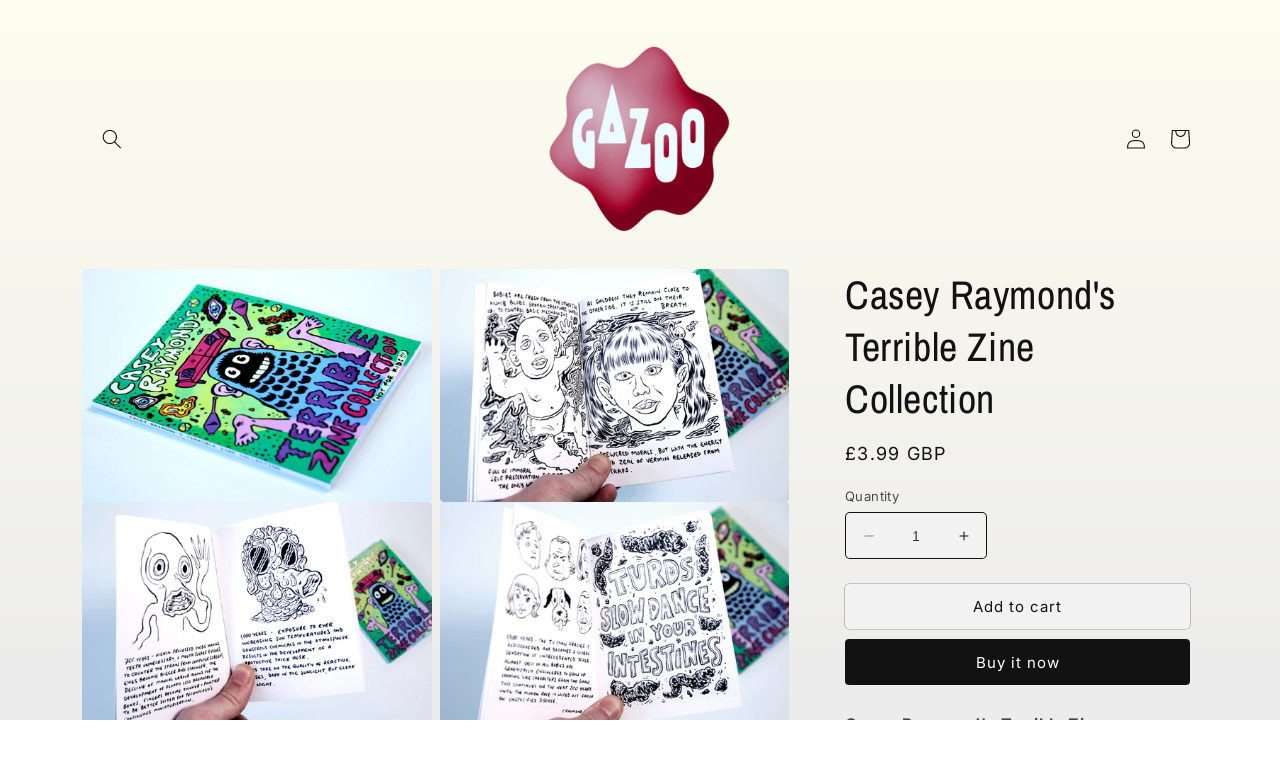

--- FILE ---
content_type: text/html; charset=utf-8
request_url: https://www.gazooshop.com/products/casey-raymonds-terrible-zine-collection
body_size: 26508
content:
<!doctype html>
<html class="no-js" lang="en">
  <head>
    <meta charset="utf-8">
    <meta http-equiv="X-UA-Compatible" content="IE=edge">
    <meta name="viewport" content="width=device-width,initial-scale=1">
    <meta name="theme-color" content="">
    <link rel="canonical" href="https://www.gazooshop.com/products/casey-raymonds-terrible-zine-collection">
    <link rel="preconnect" href="https://cdn.shopify.com" crossorigin><link rel="preconnect" href="https://fonts.shopifycdn.com" crossorigin><title>
      Casey Raymond&#39;s Terrible Zine Collection
 &ndash; GAZOO </title>

    
      <meta name="description" content="Casey Raymond&#39;s Terrible Zine Collection 64 page book featuring selections from Casey Raymond&#39;s mini-zines including &#39;What Will Future Humans Look Like&#39;, &#39;Turds Slow Dance in Your Intestines&#39;, &#39;Giant Love&#39;, &#39;Lolcataclysm&#39;, &#39;Age of the Duelling Phallus&#39;, &#39;Disgusting Assholes&#39;, &#39;Rumpology&#39;, &#39;The Vodi&#39; and more...A6, Blac">
    

    

<meta property="og:site_name" content="GAZOO ">
<meta property="og:url" content="https://www.gazooshop.com/products/casey-raymonds-terrible-zine-collection">
<meta property="og:title" content="Casey Raymond&#39;s Terrible Zine Collection">
<meta property="og:type" content="product">
<meta property="og:description" content="Casey Raymond&#39;s Terrible Zine Collection 64 page book featuring selections from Casey Raymond&#39;s mini-zines including &#39;What Will Future Humans Look Like&#39;, &#39;Turds Slow Dance in Your Intestines&#39;, &#39;Giant Love&#39;, &#39;Lolcataclysm&#39;, &#39;Age of the Duelling Phallus&#39;, &#39;Disgusting Assholes&#39;, &#39;Rumpology&#39;, &#39;The Vodi&#39; and more...A6, Blac"><meta property="og:image" content="http://www.gazooshop.com/cdn/shop/products/il_fullxfull.2017251873_aylu.jpg?v=1683877779">
  <meta property="og:image:secure_url" content="https://www.gazooshop.com/cdn/shop/products/il_fullxfull.2017251873_aylu.jpg?v=1683877779">
  <meta property="og:image:width" content="2000">
  <meta property="og:image:height" content="1333"><meta property="og:price:amount" content="3.99">
  <meta property="og:price:currency" content="GBP"><meta name="twitter:site" content="@gazooshop"><meta name="twitter:card" content="summary_large_image">
<meta name="twitter:title" content="Casey Raymond&#39;s Terrible Zine Collection">
<meta name="twitter:description" content="Casey Raymond&#39;s Terrible Zine Collection 64 page book featuring selections from Casey Raymond&#39;s mini-zines including &#39;What Will Future Humans Look Like&#39;, &#39;Turds Slow Dance in Your Intestines&#39;, &#39;Giant Love&#39;, &#39;Lolcataclysm&#39;, &#39;Age of the Duelling Phallus&#39;, &#39;Disgusting Assholes&#39;, &#39;Rumpology&#39;, &#39;The Vodi&#39; and more...A6, Blac">


    <script src="//www.gazooshop.com/cdn/shop/t/3/assets/constants.js?v=165488195745554878101683878381" defer="defer"></script>
    <script src="//www.gazooshop.com/cdn/shop/t/3/assets/pubsub.js?v=2921868252632587581683878382" defer="defer"></script>
    <script src="//www.gazooshop.com/cdn/shop/t/3/assets/global.js?v=85297797553816670871683878381" defer="defer"></script>
    <script>window.performance && window.performance.mark && window.performance.mark('shopify.content_for_header.start');</script><meta id="shopify-digital-wallet" name="shopify-digital-wallet" content="/76048072990/digital_wallets/dialog">
<meta name="shopify-checkout-api-token" content="194d70da2f47b737476a4017574a06bb">
<meta id="in-context-paypal-metadata" data-shop-id="76048072990" data-venmo-supported="false" data-environment="production" data-locale="en_US" data-paypal-v4="true" data-currency="GBP">
<link rel="alternate" type="application/json+oembed" href="https://www.gazooshop.com/products/casey-raymonds-terrible-zine-collection.oembed">
<script async="async" src="/checkouts/internal/preloads.js?locale=en-GB"></script>
<script id="shopify-features" type="application/json">{"accessToken":"194d70da2f47b737476a4017574a06bb","betas":["rich-media-storefront-analytics"],"domain":"www.gazooshop.com","predictiveSearch":true,"shopId":76048072990,"locale":"en"}</script>
<script>var Shopify = Shopify || {};
Shopify.shop = "b4a9ca-2.myshopify.com";
Shopify.locale = "en";
Shopify.currency = {"active":"GBP","rate":"1.0"};
Shopify.country = "GB";
Shopify.theme = {"name":"Spotlight","id":149187494174,"schema_name":"Spotlight","schema_version":"8.0.0","theme_store_id":1891,"role":"main"};
Shopify.theme.handle = "null";
Shopify.theme.style = {"id":null,"handle":null};
Shopify.cdnHost = "www.gazooshop.com/cdn";
Shopify.routes = Shopify.routes || {};
Shopify.routes.root = "/";</script>
<script type="module">!function(o){(o.Shopify=o.Shopify||{}).modules=!0}(window);</script>
<script>!function(o){function n(){var o=[];function n(){o.push(Array.prototype.slice.apply(arguments))}return n.q=o,n}var t=o.Shopify=o.Shopify||{};t.loadFeatures=n(),t.autoloadFeatures=n()}(window);</script>
<script id="shop-js-analytics" type="application/json">{"pageType":"product"}</script>
<script defer="defer" async type="module" src="//www.gazooshop.com/cdn/shopifycloud/shop-js/modules/v2/client.init-shop-cart-sync_WVOgQShq.en.esm.js"></script>
<script defer="defer" async type="module" src="//www.gazooshop.com/cdn/shopifycloud/shop-js/modules/v2/chunk.common_C_13GLB1.esm.js"></script>
<script defer="defer" async type="module" src="//www.gazooshop.com/cdn/shopifycloud/shop-js/modules/v2/chunk.modal_CLfMGd0m.esm.js"></script>
<script type="module">
  await import("//www.gazooshop.com/cdn/shopifycloud/shop-js/modules/v2/client.init-shop-cart-sync_WVOgQShq.en.esm.js");
await import("//www.gazooshop.com/cdn/shopifycloud/shop-js/modules/v2/chunk.common_C_13GLB1.esm.js");
await import("//www.gazooshop.com/cdn/shopifycloud/shop-js/modules/v2/chunk.modal_CLfMGd0m.esm.js");

  window.Shopify.SignInWithShop?.initShopCartSync?.({"fedCMEnabled":true,"windoidEnabled":true});

</script>
<script id="__st">var __st={"a":76048072990,"offset":0,"reqid":"878a1f18-1e87-47a9-a802-3c25fb91b862-1769634862","pageurl":"www.gazooshop.com\/products\/casey-raymonds-terrible-zine-collection","u":"51c4a78444a0","p":"product","rtyp":"product","rid":8311120396574};</script>
<script>window.ShopifyPaypalV4VisibilityTracking = true;</script>
<script id="captcha-bootstrap">!function(){'use strict';const t='contact',e='account',n='new_comment',o=[[t,t],['blogs',n],['comments',n],[t,'customer']],c=[[e,'customer_login'],[e,'guest_login'],[e,'recover_customer_password'],[e,'create_customer']],r=t=>t.map((([t,e])=>`form[action*='/${t}']:not([data-nocaptcha='true']) input[name='form_type'][value='${e}']`)).join(','),a=t=>()=>t?[...document.querySelectorAll(t)].map((t=>t.form)):[];function s(){const t=[...o],e=r(t);return a(e)}const i='password',u='form_key',d=['recaptcha-v3-token','g-recaptcha-response','h-captcha-response',i],f=()=>{try{return window.sessionStorage}catch{return}},m='__shopify_v',_=t=>t.elements[u];function p(t,e,n=!1){try{const o=window.sessionStorage,c=JSON.parse(o.getItem(e)),{data:r}=function(t){const{data:e,action:n}=t;return t[m]||n?{data:e,action:n}:{data:t,action:n}}(c);for(const[e,n]of Object.entries(r))t.elements[e]&&(t.elements[e].value=n);n&&o.removeItem(e)}catch(o){console.error('form repopulation failed',{error:o})}}const l='form_type',E='cptcha';function T(t){t.dataset[E]=!0}const w=window,h=w.document,L='Shopify',v='ce_forms',y='captcha';let A=!1;((t,e)=>{const n=(g='f06e6c50-85a8-45c8-87d0-21a2b65856fe',I='https://cdn.shopify.com/shopifycloud/storefront-forms-hcaptcha/ce_storefront_forms_captcha_hcaptcha.v1.5.2.iife.js',D={infoText:'Protected by hCaptcha',privacyText:'Privacy',termsText:'Terms'},(t,e,n)=>{const o=w[L][v],c=o.bindForm;if(c)return c(t,g,e,D).then(n);var r;o.q.push([[t,g,e,D],n]),r=I,A||(h.body.append(Object.assign(h.createElement('script'),{id:'captcha-provider',async:!0,src:r})),A=!0)});var g,I,D;w[L]=w[L]||{},w[L][v]=w[L][v]||{},w[L][v].q=[],w[L][y]=w[L][y]||{},w[L][y].protect=function(t,e){n(t,void 0,e),T(t)},Object.freeze(w[L][y]),function(t,e,n,w,h,L){const[v,y,A,g]=function(t,e,n){const i=e?o:[],u=t?c:[],d=[...i,...u],f=r(d),m=r(i),_=r(d.filter((([t,e])=>n.includes(e))));return[a(f),a(m),a(_),s()]}(w,h,L),I=t=>{const e=t.target;return e instanceof HTMLFormElement?e:e&&e.form},D=t=>v().includes(t);t.addEventListener('submit',(t=>{const e=I(t);if(!e)return;const n=D(e)&&!e.dataset.hcaptchaBound&&!e.dataset.recaptchaBound,o=_(e),c=g().includes(e)&&(!o||!o.value);(n||c)&&t.preventDefault(),c&&!n&&(function(t){try{if(!f())return;!function(t){const e=f();if(!e)return;const n=_(t);if(!n)return;const o=n.value;o&&e.removeItem(o)}(t);const e=Array.from(Array(32),(()=>Math.random().toString(36)[2])).join('');!function(t,e){_(t)||t.append(Object.assign(document.createElement('input'),{type:'hidden',name:u})),t.elements[u].value=e}(t,e),function(t,e){const n=f();if(!n)return;const o=[...t.querySelectorAll(`input[type='${i}']`)].map((({name:t})=>t)),c=[...d,...o],r={};for(const[a,s]of new FormData(t).entries())c.includes(a)||(r[a]=s);n.setItem(e,JSON.stringify({[m]:1,action:t.action,data:r}))}(t,e)}catch(e){console.error('failed to persist form',e)}}(e),e.submit())}));const S=(t,e)=>{t&&!t.dataset[E]&&(n(t,e.some((e=>e===t))),T(t))};for(const o of['focusin','change'])t.addEventListener(o,(t=>{const e=I(t);D(e)&&S(e,y())}));const B=e.get('form_key'),M=e.get(l),P=B&&M;t.addEventListener('DOMContentLoaded',(()=>{const t=y();if(P)for(const e of t)e.elements[l].value===M&&p(e,B);[...new Set([...A(),...v().filter((t=>'true'===t.dataset.shopifyCaptcha))])].forEach((e=>S(e,t)))}))}(h,new URLSearchParams(w.location.search),n,t,e,['guest_login'])})(!0,!0)}();</script>
<script integrity="sha256-4kQ18oKyAcykRKYeNunJcIwy7WH5gtpwJnB7kiuLZ1E=" data-source-attribution="shopify.loadfeatures" defer="defer" src="//www.gazooshop.com/cdn/shopifycloud/storefront/assets/storefront/load_feature-a0a9edcb.js" crossorigin="anonymous"></script>
<script data-source-attribution="shopify.dynamic_checkout.dynamic.init">var Shopify=Shopify||{};Shopify.PaymentButton=Shopify.PaymentButton||{isStorefrontPortableWallets:!0,init:function(){window.Shopify.PaymentButton.init=function(){};var t=document.createElement("script");t.src="https://www.gazooshop.com/cdn/shopifycloud/portable-wallets/latest/portable-wallets.en.js",t.type="module",document.head.appendChild(t)}};
</script>
<script data-source-attribution="shopify.dynamic_checkout.buyer_consent">
  function portableWalletsHideBuyerConsent(e){var t=document.getElementById("shopify-buyer-consent"),n=document.getElementById("shopify-subscription-policy-button");t&&n&&(t.classList.add("hidden"),t.setAttribute("aria-hidden","true"),n.removeEventListener("click",e))}function portableWalletsShowBuyerConsent(e){var t=document.getElementById("shopify-buyer-consent"),n=document.getElementById("shopify-subscription-policy-button");t&&n&&(t.classList.remove("hidden"),t.removeAttribute("aria-hidden"),n.addEventListener("click",e))}window.Shopify?.PaymentButton&&(window.Shopify.PaymentButton.hideBuyerConsent=portableWalletsHideBuyerConsent,window.Shopify.PaymentButton.showBuyerConsent=portableWalletsShowBuyerConsent);
</script>
<script>
  function portableWalletsCleanup(e){e&&e.src&&console.error("Failed to load portable wallets script "+e.src);var t=document.querySelectorAll("shopify-accelerated-checkout .shopify-payment-button__skeleton, shopify-accelerated-checkout-cart .wallet-cart-button__skeleton"),e=document.getElementById("shopify-buyer-consent");for(let e=0;e<t.length;e++)t[e].remove();e&&e.remove()}function portableWalletsNotLoadedAsModule(e){e instanceof ErrorEvent&&"string"==typeof e.message&&e.message.includes("import.meta")&&"string"==typeof e.filename&&e.filename.includes("portable-wallets")&&(window.removeEventListener("error",portableWalletsNotLoadedAsModule),window.Shopify.PaymentButton.failedToLoad=e,"loading"===document.readyState?document.addEventListener("DOMContentLoaded",window.Shopify.PaymentButton.init):window.Shopify.PaymentButton.init())}window.addEventListener("error",portableWalletsNotLoadedAsModule);
</script>

<script type="module" src="https://www.gazooshop.com/cdn/shopifycloud/portable-wallets/latest/portable-wallets.en.js" onError="portableWalletsCleanup(this)" crossorigin="anonymous"></script>
<script nomodule>
  document.addEventListener("DOMContentLoaded", portableWalletsCleanup);
</script>

<link id="shopify-accelerated-checkout-styles" rel="stylesheet" media="screen" href="https://www.gazooshop.com/cdn/shopifycloud/portable-wallets/latest/accelerated-checkout-backwards-compat.css" crossorigin="anonymous">
<style id="shopify-accelerated-checkout-cart">
        #shopify-buyer-consent {
  margin-top: 1em;
  display: inline-block;
  width: 100%;
}

#shopify-buyer-consent.hidden {
  display: none;
}

#shopify-subscription-policy-button {
  background: none;
  border: none;
  padding: 0;
  text-decoration: underline;
  font-size: inherit;
  cursor: pointer;
}

#shopify-subscription-policy-button::before {
  box-shadow: none;
}

      </style>
<script id="sections-script" data-sections="header,footer" defer="defer" src="//www.gazooshop.com/cdn/shop/t/3/compiled_assets/scripts.js?v=193"></script>
<script>window.performance && window.performance.mark && window.performance.mark('shopify.content_for_header.end');</script>


    <style data-shopify>
      @font-face {
  font-family: Inter;
  font-weight: 400;
  font-style: normal;
  font-display: swap;
  src: url("//www.gazooshop.com/cdn/fonts/inter/inter_n4.b2a3f24c19b4de56e8871f609e73ca7f6d2e2bb9.woff2") format("woff2"),
       url("//www.gazooshop.com/cdn/fonts/inter/inter_n4.af8052d517e0c9ffac7b814872cecc27ae1fa132.woff") format("woff");
}

      @font-face {
  font-family: Inter;
  font-weight: 700;
  font-style: normal;
  font-display: swap;
  src: url("//www.gazooshop.com/cdn/fonts/inter/inter_n7.02711e6b374660cfc7915d1afc1c204e633421e4.woff2") format("woff2"),
       url("//www.gazooshop.com/cdn/fonts/inter/inter_n7.6dab87426f6b8813070abd79972ceaf2f8d3b012.woff") format("woff");
}

      @font-face {
  font-family: Inter;
  font-weight: 400;
  font-style: italic;
  font-display: swap;
  src: url("//www.gazooshop.com/cdn/fonts/inter/inter_i4.feae1981dda792ab80d117249d9c7e0f1017e5b3.woff2") format("woff2"),
       url("//www.gazooshop.com/cdn/fonts/inter/inter_i4.62773b7113d5e5f02c71486623cf828884c85c6e.woff") format("woff");
}

      @font-face {
  font-family: Inter;
  font-weight: 700;
  font-style: italic;
  font-display: swap;
  src: url("//www.gazooshop.com/cdn/fonts/inter/inter_i7.b377bcd4cc0f160622a22d638ae7e2cd9b86ea4c.woff2") format("woff2"),
       url("//www.gazooshop.com/cdn/fonts/inter/inter_i7.7c69a6a34e3bb44fcf6f975857e13b9a9b25beb4.woff") format("woff");
}

      @font-face {
  font-family: "Archivo Narrow";
  font-weight: 400;
  font-style: normal;
  font-display: swap;
  src: url("//www.gazooshop.com/cdn/fonts/archivo_narrow/archivonarrow_n4.5c3bab850a22055c235cf940f895d873a8689d70.woff2") format("woff2"),
       url("//www.gazooshop.com/cdn/fonts/archivo_narrow/archivonarrow_n4.ea12dd22d3319d164475c1d047ae8f973041a9ff.woff") format("woff");
}


      :root {
        --font-body-family: Inter, sans-serif;
        --font-body-style: normal;
        --font-body-weight: 400;
        --font-body-weight-bold: 700;

        --font-heading-family: "Archivo Narrow", sans-serif;
        --font-heading-style: normal;
        --font-heading-weight: 400;

        --font-body-scale: 1.0;
        --font-heading-scale: 1.0;

        --color-base-text: 18, 18, 18;
        --color-shadow: 18, 18, 18;
        --color-base-background-1: 242, 242, 242;
        --color-base-background-2: 243, 243, 243;
        --color-base-solid-button-labels: 255, 255, 255;
        --color-base-outline-button-labels: 18, 18, 18;
        --color-base-accent-1: 18, 18, 18;
        --color-base-accent-2: 185, 0, 0;
        --payment-terms-background-color: #f2f2f2;

        --gradient-base-background-1: linear-gradient(180deg, rgba(253, 252, 239, 1) 5%, rgba(236, 236, 236, 1) 96%);
        --gradient-base-background-2: #f3f3f3;
        --gradient-base-accent-1: #121212;
        --gradient-base-accent-2: #b90000;

        --media-padding: px;
        --media-border-opacity: 0.0;
        --media-border-width: 0px;
        --media-radius: 4px;
        --media-shadow-opacity: 0.0;
        --media-shadow-horizontal-offset: 0px;
        --media-shadow-vertical-offset: 14px;
        --media-shadow-blur-radius: 5px;
        --media-shadow-visible: 0;

        --page-width: 120rem;
        --page-width-margin: 0rem;

        --product-card-image-padding: 0.0rem;
        --product-card-corner-radius: 1.6rem;
        --product-card-text-alignment: center;
        --product-card-border-width: 0.0rem;
        --product-card-border-opacity: 0.1;
        --product-card-shadow-opacity: 0.0;
        --product-card-shadow-visible: 0;
        --product-card-shadow-horizontal-offset: 0.0rem;
        --product-card-shadow-vertical-offset: 0.4rem;
        --product-card-shadow-blur-radius: 0.5rem;

        --collection-card-image-padding: 0.0rem;
        --collection-card-corner-radius: 1.6rem;
        --collection-card-text-alignment: center;
        --collection-card-border-width: 0.0rem;
        --collection-card-border-opacity: 0.1;
        --collection-card-shadow-opacity: 0.0;
        --collection-card-shadow-visible: 0;
        --collection-card-shadow-horizontal-offset: 0.0rem;
        --collection-card-shadow-vertical-offset: 0.4rem;
        --collection-card-shadow-blur-radius: 0.5rem;

        --blog-card-image-padding: 0.0rem;
        --blog-card-corner-radius: 1.6rem;
        --blog-card-text-alignment: left;
        --blog-card-border-width: 0.0rem;
        --blog-card-border-opacity: 0.1;
        --blog-card-shadow-opacity: 0.0;
        --blog-card-shadow-visible: 0;
        --blog-card-shadow-horizontal-offset: 0.0rem;
        --blog-card-shadow-vertical-offset: 0.4rem;
        --blog-card-shadow-blur-radius: 0.5rem;

        --badge-corner-radius: 0.4rem;

        --popup-border-width: 1px;
        --popup-border-opacity: 1.0;
        --popup-corner-radius: 4px;
        --popup-shadow-opacity: 0.0;
        --popup-shadow-horizontal-offset: 0px;
        --popup-shadow-vertical-offset: 4px;
        --popup-shadow-blur-radius: 5px;

        --drawer-border-width: 1px;
        --drawer-border-opacity: 0.1;
        --drawer-shadow-opacity: 0.0;
        --drawer-shadow-horizontal-offset: 0px;
        --drawer-shadow-vertical-offset: 4px;
        --drawer-shadow-blur-radius: 5px;

        --spacing-sections-desktop: 0px;
        --spacing-sections-mobile: 0px;

        --grid-desktop-vertical-spacing: 16px;
        --grid-desktop-horizontal-spacing: 16px;
        --grid-mobile-vertical-spacing: 8px;
        --grid-mobile-horizontal-spacing: 8px;

        --text-boxes-border-opacity: 0.1;
        --text-boxes-border-width: 0px;
        --text-boxes-radius: 0px;
        --text-boxes-shadow-opacity: 0.0;
        --text-boxes-shadow-visible: 0;
        --text-boxes-shadow-horizontal-offset: 0px;
        --text-boxes-shadow-vertical-offset: 4px;
        --text-boxes-shadow-blur-radius: 5px;

        --buttons-radius: 4px;
        --buttons-radius-outset: 4px;
        --buttons-border-width: 0px;
        --buttons-border-opacity: 0.75;
        --buttons-shadow-opacity: 0.0;
        --buttons-shadow-visible: 0;
        --buttons-shadow-horizontal-offset: 0px;
        --buttons-shadow-vertical-offset: 0px;
        --buttons-shadow-blur-radius: 10px;
        --buttons-border-offset: 0.3px;

        --inputs-radius: 4px;
        --inputs-border-width: 1px;
        --inputs-border-opacity: 1.0;
        --inputs-shadow-opacity: 0.0;
        --inputs-shadow-horizontal-offset: 0px;
        --inputs-margin-offset: 0px;
        --inputs-shadow-vertical-offset: 4px;
        --inputs-shadow-blur-radius: 5px;
        --inputs-radius-outset: 5px;

        --variant-pills-radius: 40px;
        --variant-pills-border-width: 1px;
        --variant-pills-border-opacity: 0.55;
        --variant-pills-shadow-opacity: 0.0;
        --variant-pills-shadow-horizontal-offset: 0px;
        --variant-pills-shadow-vertical-offset: 4px;
        --variant-pills-shadow-blur-radius: 5px;
      }

      *,
      *::before,
      *::after {
        box-sizing: inherit;
      }

      html {
        box-sizing: border-box;
        font-size: calc(var(--font-body-scale) * 62.5%);
        height: 100%;
      }

      body {
        display: grid;
        grid-template-rows: auto auto 1fr auto;
        grid-template-columns: 100%;
        min-height: 100%;
        margin: 0;
        font-size: 1.5rem;
        letter-spacing: 0.06rem;
        line-height: calc(1 + 0.8 / var(--font-body-scale));
        font-family: var(--font-body-family);
        font-style: var(--font-body-style);
        font-weight: var(--font-body-weight);
      }

      @media screen and (min-width: 750px) {
        body {
          font-size: 1.6rem;
        }
      }
    </style>

    <link href="//www.gazooshop.com/cdn/shop/t/3/assets/base.css?v=831047894957930821683878382" rel="stylesheet" type="text/css" media="all" />
<link rel="preload" as="font" href="//www.gazooshop.com/cdn/fonts/inter/inter_n4.b2a3f24c19b4de56e8871f609e73ca7f6d2e2bb9.woff2" type="font/woff2" crossorigin><link rel="preload" as="font" href="//www.gazooshop.com/cdn/fonts/archivo_narrow/archivonarrow_n4.5c3bab850a22055c235cf940f895d873a8689d70.woff2" type="font/woff2" crossorigin><link rel="stylesheet" href="//www.gazooshop.com/cdn/shop/t/3/assets/component-predictive-search.css?v=85913294783299393391683878381" media="print" onload="this.media='all'"><script>document.documentElement.className = document.documentElement.className.replace('no-js', 'js');
    if (Shopify.designMode) {
      document.documentElement.classList.add('shopify-design-mode');
    }
    </script>
  <link href="https://monorail-edge.shopifysvc.com" rel="dns-prefetch">
<script>(function(){if ("sendBeacon" in navigator && "performance" in window) {try {var session_token_from_headers = performance.getEntriesByType('navigation')[0].serverTiming.find(x => x.name == '_s').description;} catch {var session_token_from_headers = undefined;}var session_cookie_matches = document.cookie.match(/_shopify_s=([^;]*)/);var session_token_from_cookie = session_cookie_matches && session_cookie_matches.length === 2 ? session_cookie_matches[1] : "";var session_token = session_token_from_headers || session_token_from_cookie || "";function handle_abandonment_event(e) {var entries = performance.getEntries().filter(function(entry) {return /monorail-edge.shopifysvc.com/.test(entry.name);});if (!window.abandonment_tracked && entries.length === 0) {window.abandonment_tracked = true;var currentMs = Date.now();var navigation_start = performance.timing.navigationStart;var payload = {shop_id: 76048072990,url: window.location.href,navigation_start,duration: currentMs - navigation_start,session_token,page_type: "product"};window.navigator.sendBeacon("https://monorail-edge.shopifysvc.com/v1/produce", JSON.stringify({schema_id: "online_store_buyer_site_abandonment/1.1",payload: payload,metadata: {event_created_at_ms: currentMs,event_sent_at_ms: currentMs}}));}}window.addEventListener('pagehide', handle_abandonment_event);}}());</script>
<script id="web-pixels-manager-setup">(function e(e,d,r,n,o){if(void 0===o&&(o={}),!Boolean(null===(a=null===(i=window.Shopify)||void 0===i?void 0:i.analytics)||void 0===a?void 0:a.replayQueue)){var i,a;window.Shopify=window.Shopify||{};var t=window.Shopify;t.analytics=t.analytics||{};var s=t.analytics;s.replayQueue=[],s.publish=function(e,d,r){return s.replayQueue.push([e,d,r]),!0};try{self.performance.mark("wpm:start")}catch(e){}var l=function(){var e={modern:/Edge?\/(1{2}[4-9]|1[2-9]\d|[2-9]\d{2}|\d{4,})\.\d+(\.\d+|)|Firefox\/(1{2}[4-9]|1[2-9]\d|[2-9]\d{2}|\d{4,})\.\d+(\.\d+|)|Chrom(ium|e)\/(9{2}|\d{3,})\.\d+(\.\d+|)|(Maci|X1{2}).+ Version\/(15\.\d+|(1[6-9]|[2-9]\d|\d{3,})\.\d+)([,.]\d+|)( \(\w+\)|)( Mobile\/\w+|) Safari\/|Chrome.+OPR\/(9{2}|\d{3,})\.\d+\.\d+|(CPU[ +]OS|iPhone[ +]OS|CPU[ +]iPhone|CPU IPhone OS|CPU iPad OS)[ +]+(15[._]\d+|(1[6-9]|[2-9]\d|\d{3,})[._]\d+)([._]\d+|)|Android:?[ /-](13[3-9]|1[4-9]\d|[2-9]\d{2}|\d{4,})(\.\d+|)(\.\d+|)|Android.+Firefox\/(13[5-9]|1[4-9]\d|[2-9]\d{2}|\d{4,})\.\d+(\.\d+|)|Android.+Chrom(ium|e)\/(13[3-9]|1[4-9]\d|[2-9]\d{2}|\d{4,})\.\d+(\.\d+|)|SamsungBrowser\/([2-9]\d|\d{3,})\.\d+/,legacy:/Edge?\/(1[6-9]|[2-9]\d|\d{3,})\.\d+(\.\d+|)|Firefox\/(5[4-9]|[6-9]\d|\d{3,})\.\d+(\.\d+|)|Chrom(ium|e)\/(5[1-9]|[6-9]\d|\d{3,})\.\d+(\.\d+|)([\d.]+$|.*Safari\/(?![\d.]+ Edge\/[\d.]+$))|(Maci|X1{2}).+ Version\/(10\.\d+|(1[1-9]|[2-9]\d|\d{3,})\.\d+)([,.]\d+|)( \(\w+\)|)( Mobile\/\w+|) Safari\/|Chrome.+OPR\/(3[89]|[4-9]\d|\d{3,})\.\d+\.\d+|(CPU[ +]OS|iPhone[ +]OS|CPU[ +]iPhone|CPU IPhone OS|CPU iPad OS)[ +]+(10[._]\d+|(1[1-9]|[2-9]\d|\d{3,})[._]\d+)([._]\d+|)|Android:?[ /-](13[3-9]|1[4-9]\d|[2-9]\d{2}|\d{4,})(\.\d+|)(\.\d+|)|Mobile Safari.+OPR\/([89]\d|\d{3,})\.\d+\.\d+|Android.+Firefox\/(13[5-9]|1[4-9]\d|[2-9]\d{2}|\d{4,})\.\d+(\.\d+|)|Android.+Chrom(ium|e)\/(13[3-9]|1[4-9]\d|[2-9]\d{2}|\d{4,})\.\d+(\.\d+|)|Android.+(UC? ?Browser|UCWEB|U3)[ /]?(15\.([5-9]|\d{2,})|(1[6-9]|[2-9]\d|\d{3,})\.\d+)\.\d+|SamsungBrowser\/(5\.\d+|([6-9]|\d{2,})\.\d+)|Android.+MQ{2}Browser\/(14(\.(9|\d{2,})|)|(1[5-9]|[2-9]\d|\d{3,})(\.\d+|))(\.\d+|)|K[Aa][Ii]OS\/(3\.\d+|([4-9]|\d{2,})\.\d+)(\.\d+|)/},d=e.modern,r=e.legacy,n=navigator.userAgent;return n.match(d)?"modern":n.match(r)?"legacy":"unknown"}(),u="modern"===l?"modern":"legacy",c=(null!=n?n:{modern:"",legacy:""})[u],f=function(e){return[e.baseUrl,"/wpm","/b",e.hashVersion,"modern"===e.buildTarget?"m":"l",".js"].join("")}({baseUrl:d,hashVersion:r,buildTarget:u}),m=function(e){var d=e.version,r=e.bundleTarget,n=e.surface,o=e.pageUrl,i=e.monorailEndpoint;return{emit:function(e){var a=e.status,t=e.errorMsg,s=(new Date).getTime(),l=JSON.stringify({metadata:{event_sent_at_ms:s},events:[{schema_id:"web_pixels_manager_load/3.1",payload:{version:d,bundle_target:r,page_url:o,status:a,surface:n,error_msg:t},metadata:{event_created_at_ms:s}}]});if(!i)return console&&console.warn&&console.warn("[Web Pixels Manager] No Monorail endpoint provided, skipping logging."),!1;try{return self.navigator.sendBeacon.bind(self.navigator)(i,l)}catch(e){}var u=new XMLHttpRequest;try{return u.open("POST",i,!0),u.setRequestHeader("Content-Type","text/plain"),u.send(l),!0}catch(e){return console&&console.warn&&console.warn("[Web Pixels Manager] Got an unhandled error while logging to Monorail."),!1}}}}({version:r,bundleTarget:l,surface:e.surface,pageUrl:self.location.href,monorailEndpoint:e.monorailEndpoint});try{o.browserTarget=l,function(e){var d=e.src,r=e.async,n=void 0===r||r,o=e.onload,i=e.onerror,a=e.sri,t=e.scriptDataAttributes,s=void 0===t?{}:t,l=document.createElement("script"),u=document.querySelector("head"),c=document.querySelector("body");if(l.async=n,l.src=d,a&&(l.integrity=a,l.crossOrigin="anonymous"),s)for(var f in s)if(Object.prototype.hasOwnProperty.call(s,f))try{l.dataset[f]=s[f]}catch(e){}if(o&&l.addEventListener("load",o),i&&l.addEventListener("error",i),u)u.appendChild(l);else{if(!c)throw new Error("Did not find a head or body element to append the script");c.appendChild(l)}}({src:f,async:!0,onload:function(){if(!function(){var e,d;return Boolean(null===(d=null===(e=window.Shopify)||void 0===e?void 0:e.analytics)||void 0===d?void 0:d.initialized)}()){var d=window.webPixelsManager.init(e)||void 0;if(d){var r=window.Shopify.analytics;r.replayQueue.forEach((function(e){var r=e[0],n=e[1],o=e[2];d.publishCustomEvent(r,n,o)})),r.replayQueue=[],r.publish=d.publishCustomEvent,r.visitor=d.visitor,r.initialized=!0}}},onerror:function(){return m.emit({status:"failed",errorMsg:"".concat(f," has failed to load")})},sri:function(e){var d=/^sha384-[A-Za-z0-9+/=]+$/;return"string"==typeof e&&d.test(e)}(c)?c:"",scriptDataAttributes:o}),m.emit({status:"loading"})}catch(e){m.emit({status:"failed",errorMsg:(null==e?void 0:e.message)||"Unknown error"})}}})({shopId: 76048072990,storefrontBaseUrl: "https://www.gazooshop.com",extensionsBaseUrl: "https://extensions.shopifycdn.com/cdn/shopifycloud/web-pixels-manager",monorailEndpoint: "https://monorail-edge.shopifysvc.com/unstable/produce_batch",surface: "storefront-renderer",enabledBetaFlags: ["2dca8a86"],webPixelsConfigList: [{"id":"shopify-app-pixel","configuration":"{}","eventPayloadVersion":"v1","runtimeContext":"STRICT","scriptVersion":"0450","apiClientId":"shopify-pixel","type":"APP","privacyPurposes":["ANALYTICS","MARKETING"]},{"id":"shopify-custom-pixel","eventPayloadVersion":"v1","runtimeContext":"LAX","scriptVersion":"0450","apiClientId":"shopify-pixel","type":"CUSTOM","privacyPurposes":["ANALYTICS","MARKETING"]}],isMerchantRequest: false,initData: {"shop":{"name":"GAZOO ","paymentSettings":{"currencyCode":"GBP"},"myshopifyDomain":"b4a9ca-2.myshopify.com","countryCode":"GB","storefrontUrl":"https:\/\/www.gazooshop.com"},"customer":null,"cart":null,"checkout":null,"productVariants":[{"price":{"amount":3.99,"currencyCode":"GBP"},"product":{"title":"Casey Raymond's Terrible Zine Collection","vendor":"My Store","id":"8311120396574","untranslatedTitle":"Casey Raymond's Terrible Zine Collection","url":"\/products\/casey-raymonds-terrible-zine-collection","type":""},"id":"45153647132958","image":{"src":"\/\/www.gazooshop.com\/cdn\/shop\/products\/il_fullxfull.2017251873_aylu.jpg?v=1683877779"},"sku":"","title":"Default Title","untranslatedTitle":"Default Title"}],"purchasingCompany":null},},"https://www.gazooshop.com/cdn","fcfee988w5aeb613cpc8e4bc33m6693e112",{"modern":"","legacy":""},{"shopId":"76048072990","storefrontBaseUrl":"https:\/\/www.gazooshop.com","extensionBaseUrl":"https:\/\/extensions.shopifycdn.com\/cdn\/shopifycloud\/web-pixels-manager","surface":"storefront-renderer","enabledBetaFlags":"[\"2dca8a86\"]","isMerchantRequest":"false","hashVersion":"fcfee988w5aeb613cpc8e4bc33m6693e112","publish":"custom","events":"[[\"page_viewed\",{}],[\"product_viewed\",{\"productVariant\":{\"price\":{\"amount\":3.99,\"currencyCode\":\"GBP\"},\"product\":{\"title\":\"Casey Raymond's Terrible Zine Collection\",\"vendor\":\"My Store\",\"id\":\"8311120396574\",\"untranslatedTitle\":\"Casey Raymond's Terrible Zine Collection\",\"url\":\"\/products\/casey-raymonds-terrible-zine-collection\",\"type\":\"\"},\"id\":\"45153647132958\",\"image\":{\"src\":\"\/\/www.gazooshop.com\/cdn\/shop\/products\/il_fullxfull.2017251873_aylu.jpg?v=1683877779\"},\"sku\":\"\",\"title\":\"Default Title\",\"untranslatedTitle\":\"Default Title\"}}]]"});</script><script>
  window.ShopifyAnalytics = window.ShopifyAnalytics || {};
  window.ShopifyAnalytics.meta = window.ShopifyAnalytics.meta || {};
  window.ShopifyAnalytics.meta.currency = 'GBP';
  var meta = {"product":{"id":8311120396574,"gid":"gid:\/\/shopify\/Product\/8311120396574","vendor":"My Store","type":"","handle":"casey-raymonds-terrible-zine-collection","variants":[{"id":45153647132958,"price":399,"name":"Casey Raymond's Terrible Zine Collection","public_title":null,"sku":""}],"remote":false},"page":{"pageType":"product","resourceType":"product","resourceId":8311120396574,"requestId":"878a1f18-1e87-47a9-a802-3c25fb91b862-1769634862"}};
  for (var attr in meta) {
    window.ShopifyAnalytics.meta[attr] = meta[attr];
  }
</script>
<script class="analytics">
  (function () {
    var customDocumentWrite = function(content) {
      var jquery = null;

      if (window.jQuery) {
        jquery = window.jQuery;
      } else if (window.Checkout && window.Checkout.$) {
        jquery = window.Checkout.$;
      }

      if (jquery) {
        jquery('body').append(content);
      }
    };

    var hasLoggedConversion = function(token) {
      if (token) {
        return document.cookie.indexOf('loggedConversion=' + token) !== -1;
      }
      return false;
    }

    var setCookieIfConversion = function(token) {
      if (token) {
        var twoMonthsFromNow = new Date(Date.now());
        twoMonthsFromNow.setMonth(twoMonthsFromNow.getMonth() + 2);

        document.cookie = 'loggedConversion=' + token + '; expires=' + twoMonthsFromNow;
      }
    }

    var trekkie = window.ShopifyAnalytics.lib = window.trekkie = window.trekkie || [];
    if (trekkie.integrations) {
      return;
    }
    trekkie.methods = [
      'identify',
      'page',
      'ready',
      'track',
      'trackForm',
      'trackLink'
    ];
    trekkie.factory = function(method) {
      return function() {
        var args = Array.prototype.slice.call(arguments);
        args.unshift(method);
        trekkie.push(args);
        return trekkie;
      };
    };
    for (var i = 0; i < trekkie.methods.length; i++) {
      var key = trekkie.methods[i];
      trekkie[key] = trekkie.factory(key);
    }
    trekkie.load = function(config) {
      trekkie.config = config || {};
      trekkie.config.initialDocumentCookie = document.cookie;
      var first = document.getElementsByTagName('script')[0];
      var script = document.createElement('script');
      script.type = 'text/javascript';
      script.onerror = function(e) {
        var scriptFallback = document.createElement('script');
        scriptFallback.type = 'text/javascript';
        scriptFallback.onerror = function(error) {
                var Monorail = {
      produce: function produce(monorailDomain, schemaId, payload) {
        var currentMs = new Date().getTime();
        var event = {
          schema_id: schemaId,
          payload: payload,
          metadata: {
            event_created_at_ms: currentMs,
            event_sent_at_ms: currentMs
          }
        };
        return Monorail.sendRequest("https://" + monorailDomain + "/v1/produce", JSON.stringify(event));
      },
      sendRequest: function sendRequest(endpointUrl, payload) {
        // Try the sendBeacon API
        if (window && window.navigator && typeof window.navigator.sendBeacon === 'function' && typeof window.Blob === 'function' && !Monorail.isIos12()) {
          var blobData = new window.Blob([payload], {
            type: 'text/plain'
          });

          if (window.navigator.sendBeacon(endpointUrl, blobData)) {
            return true;
          } // sendBeacon was not successful

        } // XHR beacon

        var xhr = new XMLHttpRequest();

        try {
          xhr.open('POST', endpointUrl);
          xhr.setRequestHeader('Content-Type', 'text/plain');
          xhr.send(payload);
        } catch (e) {
          console.log(e);
        }

        return false;
      },
      isIos12: function isIos12() {
        return window.navigator.userAgent.lastIndexOf('iPhone; CPU iPhone OS 12_') !== -1 || window.navigator.userAgent.lastIndexOf('iPad; CPU OS 12_') !== -1;
      }
    };
    Monorail.produce('monorail-edge.shopifysvc.com',
      'trekkie_storefront_load_errors/1.1',
      {shop_id: 76048072990,
      theme_id: 149187494174,
      app_name: "storefront",
      context_url: window.location.href,
      source_url: "//www.gazooshop.com/cdn/s/trekkie.storefront.a804e9514e4efded663580eddd6991fcc12b5451.min.js"});

        };
        scriptFallback.async = true;
        scriptFallback.src = '//www.gazooshop.com/cdn/s/trekkie.storefront.a804e9514e4efded663580eddd6991fcc12b5451.min.js';
        first.parentNode.insertBefore(scriptFallback, first);
      };
      script.async = true;
      script.src = '//www.gazooshop.com/cdn/s/trekkie.storefront.a804e9514e4efded663580eddd6991fcc12b5451.min.js';
      first.parentNode.insertBefore(script, first);
    };
    trekkie.load(
      {"Trekkie":{"appName":"storefront","development":false,"defaultAttributes":{"shopId":76048072990,"isMerchantRequest":null,"themeId":149187494174,"themeCityHash":"15817557298548733246","contentLanguage":"en","currency":"GBP","eventMetadataId":"43ad0537-f85e-4d0f-92c6-f787c2d47815"},"isServerSideCookieWritingEnabled":true,"monorailRegion":"shop_domain","enabledBetaFlags":["65f19447","b5387b81"]},"Session Attribution":{},"S2S":{"facebookCapiEnabled":false,"source":"trekkie-storefront-renderer","apiClientId":580111}}
    );

    var loaded = false;
    trekkie.ready(function() {
      if (loaded) return;
      loaded = true;

      window.ShopifyAnalytics.lib = window.trekkie;

      var originalDocumentWrite = document.write;
      document.write = customDocumentWrite;
      try { window.ShopifyAnalytics.merchantGoogleAnalytics.call(this); } catch(error) {};
      document.write = originalDocumentWrite;

      window.ShopifyAnalytics.lib.page(null,{"pageType":"product","resourceType":"product","resourceId":8311120396574,"requestId":"878a1f18-1e87-47a9-a802-3c25fb91b862-1769634862","shopifyEmitted":true});

      var match = window.location.pathname.match(/checkouts\/(.+)\/(thank_you|post_purchase)/)
      var token = match? match[1]: undefined;
      if (!hasLoggedConversion(token)) {
        setCookieIfConversion(token);
        window.ShopifyAnalytics.lib.track("Viewed Product",{"currency":"GBP","variantId":45153647132958,"productId":8311120396574,"productGid":"gid:\/\/shopify\/Product\/8311120396574","name":"Casey Raymond's Terrible Zine Collection","price":"3.99","sku":"","brand":"My Store","variant":null,"category":"","nonInteraction":true,"remote":false},undefined,undefined,{"shopifyEmitted":true});
      window.ShopifyAnalytics.lib.track("monorail:\/\/trekkie_storefront_viewed_product\/1.1",{"currency":"GBP","variantId":45153647132958,"productId":8311120396574,"productGid":"gid:\/\/shopify\/Product\/8311120396574","name":"Casey Raymond's Terrible Zine Collection","price":"3.99","sku":"","brand":"My Store","variant":null,"category":"","nonInteraction":true,"remote":false,"referer":"https:\/\/www.gazooshop.com\/products\/casey-raymonds-terrible-zine-collection"});
      }
    });


        var eventsListenerScript = document.createElement('script');
        eventsListenerScript.async = true;
        eventsListenerScript.src = "//www.gazooshop.com/cdn/shopifycloud/storefront/assets/shop_events_listener-3da45d37.js";
        document.getElementsByTagName('head')[0].appendChild(eventsListenerScript);

})();</script>
<script
  defer
  src="https://www.gazooshop.com/cdn/shopifycloud/perf-kit/shopify-perf-kit-3.1.0.min.js"
  data-application="storefront-renderer"
  data-shop-id="76048072990"
  data-render-region="gcp-us-east1"
  data-page-type="product"
  data-theme-instance-id="149187494174"
  data-theme-name="Spotlight"
  data-theme-version="8.0.0"
  data-monorail-region="shop_domain"
  data-resource-timing-sampling-rate="10"
  data-shs="true"
  data-shs-beacon="true"
  data-shs-export-with-fetch="true"
  data-shs-logs-sample-rate="1"
  data-shs-beacon-endpoint="https://www.gazooshop.com/api/collect"
></script>
</head>

  <body class="gradient">
    <a class="skip-to-content-link button visually-hidden" href="#MainContent">
      Skip to content
    </a><!-- BEGIN sections: header-group -->
<div id="shopify-section-sections--18948078141726__header" class="shopify-section shopify-section-group-header-group section-header"><link rel="stylesheet" href="//www.gazooshop.com/cdn/shop/t/3/assets/component-list-menu.css?v=151968516119678728991683878381" media="print" onload="this.media='all'">
<link rel="stylesheet" href="//www.gazooshop.com/cdn/shop/t/3/assets/component-search.css?v=184225813856820874251683878381" media="print" onload="this.media='all'">
<link rel="stylesheet" href="//www.gazooshop.com/cdn/shop/t/3/assets/component-menu-drawer.css?v=182311192829367774911683878381" media="print" onload="this.media='all'">
<link rel="stylesheet" href="//www.gazooshop.com/cdn/shop/t/3/assets/component-cart-notification.css?v=137625604348931474661683878381" media="print" onload="this.media='all'">
<link rel="stylesheet" href="//www.gazooshop.com/cdn/shop/t/3/assets/component-cart-items.css?v=23917223812499722491683878382" media="print" onload="this.media='all'"><link rel="stylesheet" href="//www.gazooshop.com/cdn/shop/t/3/assets/component-price.css?v=65402837579211014041683878381" media="print" onload="this.media='all'">
  <link rel="stylesheet" href="//www.gazooshop.com/cdn/shop/t/3/assets/component-loading-overlay.css?v=167310470843593579841683878382" media="print" onload="this.media='all'"><noscript><link href="//www.gazooshop.com/cdn/shop/t/3/assets/component-list-menu.css?v=151968516119678728991683878381" rel="stylesheet" type="text/css" media="all" /></noscript>
<noscript><link href="//www.gazooshop.com/cdn/shop/t/3/assets/component-search.css?v=184225813856820874251683878381" rel="stylesheet" type="text/css" media="all" /></noscript>
<noscript><link href="//www.gazooshop.com/cdn/shop/t/3/assets/component-menu-drawer.css?v=182311192829367774911683878381" rel="stylesheet" type="text/css" media="all" /></noscript>
<noscript><link href="//www.gazooshop.com/cdn/shop/t/3/assets/component-cart-notification.css?v=137625604348931474661683878381" rel="stylesheet" type="text/css" media="all" /></noscript>
<noscript><link href="//www.gazooshop.com/cdn/shop/t/3/assets/component-cart-items.css?v=23917223812499722491683878382" rel="stylesheet" type="text/css" media="all" /></noscript>

<style>
  header-drawer {
    justify-self: start;
    margin-left: -1.2rem;
  }

  .header__heading-logo {
    max-width: 190px;
  }@media screen and (min-width: 990px) {
    header-drawer {
      display: none;
    }
  }

  .menu-drawer-container {
    display: flex;
  }

  .list-menu {
    list-style: none;
    padding: 0;
    margin: 0;
  }

  .list-menu--inline {
    display: inline-flex;
    flex-wrap: wrap;
  }

  summary.list-menu__item {
    padding-right: 2.7rem;
  }

  .list-menu__item {
    display: flex;
    align-items: center;
    line-height: calc(1 + 0.3 / var(--font-body-scale));
  }

  .list-menu__item--link {
    text-decoration: none;
    padding-bottom: 1rem;
    padding-top: 1rem;
    line-height: calc(1 + 0.8 / var(--font-body-scale));
  }

  @media screen and (min-width: 750px) {
    .list-menu__item--link {
      padding-bottom: 0.5rem;
      padding-top: 0.5rem;
    }
  }
</style><style data-shopify>.header {
    padding-top: 18px;
    padding-bottom: 6px;
  }

  .section-header {
    position: sticky; /* This is for fixing a Safari z-index issue. PR #2147 */
    margin-bottom: 0px;
  }

  @media screen and (min-width: 750px) {
    .section-header {
      margin-bottom: 0px;
    }
  }

  @media screen and (min-width: 990px) {
    .header {
      padding-top: 36px;
      padding-bottom: 12px;
    }
  }</style><script src="//www.gazooshop.com/cdn/shop/t/3/assets/details-disclosure.js?v=153497636716254413831683878382" defer="defer"></script>
<script src="//www.gazooshop.com/cdn/shop/t/3/assets/details-modal.js?v=4511761896672669691683878382" defer="defer"></script>
<script src="//www.gazooshop.com/cdn/shop/t/3/assets/cart-notification.js?v=160453272920806432391683878381" defer="defer"></script>
<script src="//www.gazooshop.com/cdn/shop/t/3/assets/search-form.js?v=113639710312857635801683878381" defer="defer"></script><svg xmlns="http://www.w3.org/2000/svg" class="hidden">
  <symbol id="icon-search" viewbox="0 0 18 19" fill="none">
    <path fill-rule="evenodd" clip-rule="evenodd" d="M11.03 11.68A5.784 5.784 0 112.85 3.5a5.784 5.784 0 018.18 8.18zm.26 1.12a6.78 6.78 0 11.72-.7l5.4 5.4a.5.5 0 11-.71.7l-5.41-5.4z" fill="currentColor"/>
  </symbol>

  <symbol id="icon-reset" class="icon icon-close"  fill="none" viewBox="0 0 18 18" stroke="currentColor">
    <circle r="8.5" cy="9" cx="9" stroke-opacity="0.2"/>
    <path d="M6.82972 6.82915L1.17193 1.17097" stroke-linecap="round" stroke-linejoin="round" transform="translate(5 5)"/>
    <path d="M1.22896 6.88502L6.77288 1.11523" stroke-linecap="round" stroke-linejoin="round" transform="translate(5 5)"/>
  </symbol>

  <symbol id="icon-close" class="icon icon-close" fill="none" viewBox="0 0 18 17">
    <path d="M.865 15.978a.5.5 0 00.707.707l7.433-7.431 7.579 7.282a.501.501 0 00.846-.37.5.5 0 00-.153-.351L9.712 8.546l7.417-7.416a.5.5 0 10-.707-.708L8.991 7.853 1.413.573a.5.5 0 10-.693.72l7.563 7.268-7.418 7.417z" fill="currentColor">
  </symbol>
</svg>
<div class="header-wrapper color-background-1 gradient">
  <header class="header header--top-center header--mobile-center page-width"><details-modal class="header__search">
        <details>
          <summary class="header__icon header__icon--search header__icon--summary link focus-inset modal__toggle" aria-haspopup="dialog" aria-label="Search">
            <span>
              <svg class="modal__toggle-open icon icon-search" aria-hidden="true" focusable="false">
                <use href="#icon-search">
              </svg>
              <svg class="modal__toggle-close icon icon-close" aria-hidden="true" focusable="false">
                <use href="#icon-close">
              </svg>
            </span>
          </summary>
          <div class="search-modal modal__content gradient" role="dialog" aria-modal="true" aria-label="Search">
            <div class="modal-overlay"></div>
            <div class="search-modal__content search-modal__content-bottom" tabindex="-1"><predictive-search class="search-modal__form" data-loading-text="Loading..."><form action="/search" method="get" role="search" class="search search-modal__form">
                    <div class="field">
                      <input class="search__input field__input"
                        id="Search-In-Modal-1"
                        type="search"
                        name="q"
                        value=""
                        placeholder="Search"role="combobox"
                          aria-expanded="false"
                          aria-owns="predictive-search-results"
                          aria-controls="predictive-search-results"
                          aria-haspopup="listbox"
                          aria-autocomplete="list"
                          autocorrect="off"
                          autocomplete="off"
                          autocapitalize="off"
                          spellcheck="false">
                      <label class="field__label" for="Search-In-Modal-1">Search</label>
                      <input type="hidden" name="options[prefix]" value="last">
                      <button type="reset" class="reset__button field__button hidden" aria-label="Clear search term">
                        <svg class="icon icon-close" aria-hidden="true" focusable="false">
                          <use xlink:href="#icon-reset">
                        </svg>
                      </button>
                      <button class="search__button field__button" aria-label="Search">
                        <svg class="icon icon-search" aria-hidden="true" focusable="false">
                          <use href="#icon-search">
                        </svg>
                      </button>
                    </div><div class="predictive-search predictive-search--header" tabindex="-1" data-predictive-search>
                        <div class="predictive-search__loading-state">
                          <svg aria-hidden="true" focusable="false" class="spinner" viewBox="0 0 66 66" xmlns="http://www.w3.org/2000/svg">
                            <circle class="path" fill="none" stroke-width="6" cx="33" cy="33" r="30"></circle>
                          </svg>
                        </div>
                      </div>

                      <span class="predictive-search-status visually-hidden" role="status" aria-hidden="true"></span></form></predictive-search><button type="button" class="modal__close-button link link--text focus-inset" aria-label="Close">
                <svg class="icon icon-close" aria-hidden="true" focusable="false">
                  <use href="#icon-close">
                </svg>
              </button>
            </div>
          </div>
        </details>
      </details-modal><a href="/" class="header__heading-link link link--text focus-inset"><img src="//www.gazooshop.com/cdn/shop/files/Gazoo_logo_trans.png?v=1684070917&amp;width=500" alt="GAZOO " srcset="//www.gazooshop.com/cdn/shop/files/Gazoo_logo_trans.png?v=1684070917&amp;width=50 50w, //www.gazooshop.com/cdn/shop/files/Gazoo_logo_trans.png?v=1684070917&amp;width=100 100w, //www.gazooshop.com/cdn/shop/files/Gazoo_logo_trans.png?v=1684070917&amp;width=150 150w, //www.gazooshop.com/cdn/shop/files/Gazoo_logo_trans.png?v=1684070917&amp;width=200 200w, //www.gazooshop.com/cdn/shop/files/Gazoo_logo_trans.png?v=1684070917&amp;width=250 250w, //www.gazooshop.com/cdn/shop/files/Gazoo_logo_trans.png?v=1684070917&amp;width=300 300w, //www.gazooshop.com/cdn/shop/files/Gazoo_logo_trans.png?v=1684070917&amp;width=400 400w, //www.gazooshop.com/cdn/shop/files/Gazoo_logo_trans.png?v=1684070917&amp;width=500 500w" width="190" height="190.0" class="header__heading-logo motion-reduce">
</a><div class="header__icons">
      <details-modal class="header__search">
        <details>
          <summary class="header__icon header__icon--search header__icon--summary link focus-inset modal__toggle" aria-haspopup="dialog" aria-label="Search">
            <span>
              <svg class="modal__toggle-open icon icon-search" aria-hidden="true" focusable="false">
                <use href="#icon-search">
              </svg>
              <svg class="modal__toggle-close icon icon-close" aria-hidden="true" focusable="false">
                <use href="#icon-close">
              </svg>
            </span>
          </summary>
          <div class="search-modal modal__content gradient" role="dialog" aria-modal="true" aria-label="Search">
            <div class="modal-overlay"></div>
            <div class="search-modal__content search-modal__content-bottom" tabindex="-1"><predictive-search class="search-modal__form" data-loading-text="Loading..."><form action="/search" method="get" role="search" class="search search-modal__form">
                    <div class="field">
                      <input class="search__input field__input"
                        id="Search-In-Modal"
                        type="search"
                        name="q"
                        value=""
                        placeholder="Search"role="combobox"
                          aria-expanded="false"
                          aria-owns="predictive-search-results"
                          aria-controls="predictive-search-results"
                          aria-haspopup="listbox"
                          aria-autocomplete="list"
                          autocorrect="off"
                          autocomplete="off"
                          autocapitalize="off"
                          spellcheck="false">
                      <label class="field__label" for="Search-In-Modal">Search</label>
                      <input type="hidden" name="options[prefix]" value="last">
                      <button type="reset" class="reset__button field__button hidden" aria-label="Clear search term">
                        <svg class="icon icon-close" aria-hidden="true" focusable="false">
                          <use xlink:href="#icon-reset">
                        </svg>
                      </button>
                      <button class="search__button field__button" aria-label="Search">
                        <svg class="icon icon-search" aria-hidden="true" focusable="false">
                          <use href="#icon-search">
                        </svg>
                      </button>
                    </div><div class="predictive-search predictive-search--header" tabindex="-1" data-predictive-search>
                        <div class="predictive-search__loading-state">
                          <svg aria-hidden="true" focusable="false" class="spinner" viewBox="0 0 66 66" xmlns="http://www.w3.org/2000/svg">
                            <circle class="path" fill="none" stroke-width="6" cx="33" cy="33" r="30"></circle>
                          </svg>
                        </div>
                      </div>

                      <span class="predictive-search-status visually-hidden" role="status" aria-hidden="true"></span></form></predictive-search><button type="button" class="search-modal__close-button modal__close-button link link--text focus-inset" aria-label="Close">
                <svg class="icon icon-close" aria-hidden="true" focusable="false">
                  <use href="#icon-close">
                </svg>
              </button>
            </div>
          </div>
        </details>
      </details-modal><a href="https://shopify.com/76048072990/account?locale=en&region_country=GB" class="header__icon header__icon--account link focus-inset">
          <svg
  xmlns="http://www.w3.org/2000/svg"
  aria-hidden="true"
  focusable="false"
  class="icon icon-account"
  fill="none"
  viewBox="0 0 18 19"
>
  <path fill-rule="evenodd" clip-rule="evenodd" d="M6 4.5a3 3 0 116 0 3 3 0 01-6 0zm3-4a4 4 0 100 8 4 4 0 000-8zm5.58 12.15c1.12.82 1.83 2.24 1.91 4.85H1.51c.08-2.6.79-4.03 1.9-4.85C4.66 11.75 6.5 11.5 9 11.5s4.35.26 5.58 1.15zM9 10.5c-2.5 0-4.65.24-6.17 1.35C1.27 12.98.5 14.93.5 18v.5h17V18c0-3.07-.77-5.02-2.33-6.15-1.52-1.1-3.67-1.35-6.17-1.35z" fill="currentColor">
</svg>

          <span class="visually-hidden">Log in</span>
        </a><a href="/cart" class="header__icon header__icon--cart link focus-inset" id="cart-icon-bubble"><svg
  class="icon icon-cart-empty"
  aria-hidden="true"
  focusable="false"
  xmlns="http://www.w3.org/2000/svg"
  viewBox="0 0 40 40"
  fill="none"
>
  <path d="m15.75 11.8h-3.16l-.77 11.6a5 5 0 0 0 4.99 5.34h7.38a5 5 0 0 0 4.99-5.33l-.78-11.61zm0 1h-2.22l-.71 10.67a4 4 0 0 0 3.99 4.27h7.38a4 4 0 0 0 4-4.27l-.72-10.67h-2.22v.63a4.75 4.75 0 1 1 -9.5 0zm8.5 0h-7.5v.63a3.75 3.75 0 1 0 7.5 0z" fill="currentColor" fill-rule="evenodd"/>
</svg>
<span class="visually-hidden">Cart</span></a>
    </div>
  </header>
</div>

<cart-notification>
  <div class="cart-notification-wrapper page-width">
    <div
      id="cart-notification"
      class="cart-notification focus-inset color-background-1 gradient"
      aria-modal="true"
      aria-label="Item added to your cart"
      role="dialog"
      tabindex="-1"
    >
      <div class="cart-notification__header">
        <h2 class="cart-notification__heading caption-large text-body"><svg
  class="icon icon-checkmark color-foreground-text"
  aria-hidden="true"
  focusable="false"
  xmlns="http://www.w3.org/2000/svg"
  viewBox="0 0 12 9"
  fill="none"
>
  <path fill-rule="evenodd" clip-rule="evenodd" d="M11.35.643a.5.5 0 01.006.707l-6.77 6.886a.5.5 0 01-.719-.006L.638 4.845a.5.5 0 11.724-.69l2.872 3.011 6.41-6.517a.5.5 0 01.707-.006h-.001z" fill="currentColor"/>
</svg>
Item added to your cart
        </h2>
        <button
          type="button"
          class="cart-notification__close modal__close-button link link--text focus-inset"
          aria-label="Close"
        >
          <svg class="icon icon-close" aria-hidden="true" focusable="false">
            <use href="#icon-close">
          </svg>
        </button>
      </div>
      <div id="cart-notification-product" class="cart-notification-product"></div>
      <div class="cart-notification__links">
        <a
          href="/cart"
          id="cart-notification-button"
          class="button button--secondary button--full-width"
        >View my cart</a>
        <form action="/cart" method="post" id="cart-notification-form">
          <button class="button button--primary button--full-width" name="checkout">
            Check out
          </button>
        </form>
        <button type="button" class="link button-label">Continue shopping</button>
      </div>
    </div>
  </div>
</cart-notification>
<style data-shopify>
  .cart-notification {
    display: none;
  }
</style>


<script type="application/ld+json">
  {
    "@context": "http://schema.org",
    "@type": "Organization",
    "name": "GAZOO ",
    
      "logo": "https:\/\/www.gazooshop.com\/cdn\/shop\/files\/Gazoo_logo_trans.png?v=1684070917\u0026width=500",
    
    "sameAs": [
      "https:\/\/twitter.com\/gazooshop",
      "",
      "",
      "http:\/\/instagram.com\/gazooshop",
      "",
      "",
      "",
      "",
      ""
    ],
    "url": "https:\/\/www.gazooshop.com"
  }
</script>
</div>
<!-- END sections: header-group -->

    <main id="MainContent" class="content-for-layout focus-none" role="main" tabindex="-1">
      <section id="shopify-section-template--18948077977886__main" class="shopify-section section"><section
  id="MainProduct-template--18948077977886__main"
  class="page-width section-template--18948077977886__main-padding"
  data-section="template--18948077977886__main"
>
  <link href="//www.gazooshop.com/cdn/shop/t/3/assets/section-main-product.css?v=147635279664054329491683878381" rel="stylesheet" type="text/css" media="all" />
  <link href="//www.gazooshop.com/cdn/shop/t/3/assets/component-accordion.css?v=180964204318874863811683878381" rel="stylesheet" type="text/css" media="all" />
  <link href="//www.gazooshop.com/cdn/shop/t/3/assets/component-price.css?v=65402837579211014041683878381" rel="stylesheet" type="text/css" media="all" />
  <link href="//www.gazooshop.com/cdn/shop/t/3/assets/component-rte.css?v=73443491922477598101683878382" rel="stylesheet" type="text/css" media="all" />
  <link href="//www.gazooshop.com/cdn/shop/t/3/assets/component-slider.css?v=111384418465749404671683878381" rel="stylesheet" type="text/css" media="all" />
  <link href="//www.gazooshop.com/cdn/shop/t/3/assets/component-rating.css?v=24573085263941240431683878382" rel="stylesheet" type="text/css" media="all" />
  <link href="//www.gazooshop.com/cdn/shop/t/3/assets/component-loading-overlay.css?v=167310470843593579841683878382" rel="stylesheet" type="text/css" media="all" />
  <link href="//www.gazooshop.com/cdn/shop/t/3/assets/component-deferred-media.css?v=54092797763792720131683878382" rel="stylesheet" type="text/css" media="all" />
<style data-shopify>.section-template--18948077977886__main-padding {
      padding-top: 12px;
      padding-bottom: 0px;
    }

    @media screen and (min-width: 750px) {
      .section-template--18948077977886__main-padding {
        padding-top: 16px;
        padding-bottom: 0px;
      }
    }</style><script src="//www.gazooshop.com/cdn/shop/t/3/assets/product-info.js?v=174806172978439001541683878381" defer="defer"></script>
  <script src="//www.gazooshop.com/cdn/shop/t/3/assets/product-form.js?v=38114553162799075761683878381" defer="defer"></script>
  


  <div class="product product--large product--left product--columns product--mobile-hide grid grid--1-col grid--2-col-tablet">
    <div class="grid__item product__media-wrapper">
      
<media-gallery
  id="MediaGallery-template--18948077977886__main"
  role="region"
  
  aria-label="Gallery Viewer"
  data-desktop-layout="columns"
>
  <div id="GalleryStatus-template--18948077977886__main" class="visually-hidden" role="status"></div>
  <slider-component id="GalleryViewer-template--18948077977886__main" class="slider-mobile-gutter"><a class="skip-to-content-link button visually-hidden quick-add-hidden" href="#ProductInfo-template--18948077977886__main">
        Skip to product information
      </a><ul
      id="Slider-Gallery-template--18948077977886__main"
      class="product__media-list contains-media grid grid--peek list-unstyled slider slider--mobile"
      role="list"
    ><li
            id="Slide-template--18948077977886__main-33960868675870"
            class="product__media-item grid__item slider__slide is-active"
            data-media-id="template--18948077977886__main-33960868675870"
          >

<div
  class="product-media-container media-type-image media-fit-contain global-media-settings gradient"
  style="--ratio: 1.5003750937734435; --preview-ratio: 1.5003750937734435;"
>
  <noscript><div class="product__media media">
        <img src="//www.gazooshop.com/cdn/shop/products/il_fullxfull.2017251873_aylu.jpg?v=1683877779&amp;width=1946" alt="" srcset="//www.gazooshop.com/cdn/shop/products/il_fullxfull.2017251873_aylu.jpg?v=1683877779&amp;width=246 246w, //www.gazooshop.com/cdn/shop/products/il_fullxfull.2017251873_aylu.jpg?v=1683877779&amp;width=493 493w, //www.gazooshop.com/cdn/shop/products/il_fullxfull.2017251873_aylu.jpg?v=1683877779&amp;width=600 600w, //www.gazooshop.com/cdn/shop/products/il_fullxfull.2017251873_aylu.jpg?v=1683877779&amp;width=713 713w, //www.gazooshop.com/cdn/shop/products/il_fullxfull.2017251873_aylu.jpg?v=1683877779&amp;width=823 823w, //www.gazooshop.com/cdn/shop/products/il_fullxfull.2017251873_aylu.jpg?v=1683877779&amp;width=990 990w, //www.gazooshop.com/cdn/shop/products/il_fullxfull.2017251873_aylu.jpg?v=1683877779&amp;width=1100 1100w, //www.gazooshop.com/cdn/shop/products/il_fullxfull.2017251873_aylu.jpg?v=1683877779&amp;width=1206 1206w, //www.gazooshop.com/cdn/shop/products/il_fullxfull.2017251873_aylu.jpg?v=1683877779&amp;width=1346 1346w, //www.gazooshop.com/cdn/shop/products/il_fullxfull.2017251873_aylu.jpg?v=1683877779&amp;width=1426 1426w, //www.gazooshop.com/cdn/shop/products/il_fullxfull.2017251873_aylu.jpg?v=1683877779&amp;width=1646 1646w, //www.gazooshop.com/cdn/shop/products/il_fullxfull.2017251873_aylu.jpg?v=1683877779&amp;width=1946 1946w" width="1946" height="1297" sizes="(min-width: 1200px) 358px, (min-width: 990px) calc(32.5vw - 10rem), (min-width: 750px) calc((100vw - 11.5rem) / 2), calc(100vw / 1 - 4rem)">
      </div></noscript>

  <modal-opener class="product__modal-opener product__modal-opener--image no-js-hidden" data-modal="#ProductModal-template--18948077977886__main">
    <span class="product__media-icon motion-reduce quick-add-hidden product__media-icon--lightbox" aria-hidden="true"><svg
  aria-hidden="true"
  focusable="false"
  class="icon icon-plus"
  width="19"
  height="19"
  viewBox="0 0 19 19"
  fill="none"
  xmlns="http://www.w3.org/2000/svg"
>
  <path fill-rule="evenodd" clip-rule="evenodd" d="M4.66724 7.93978C4.66655 7.66364 4.88984 7.43922 5.16598 7.43853L10.6996 7.42464C10.9758 7.42395 11.2002 7.64724 11.2009 7.92339C11.2016 8.19953 10.9783 8.42395 10.7021 8.42464L5.16849 8.43852C4.89235 8.43922 4.66793 8.21592 4.66724 7.93978Z" fill="currentColor"/>
  <path fill-rule="evenodd" clip-rule="evenodd" d="M7.92576 4.66463C8.2019 4.66394 8.42632 4.88723 8.42702 5.16337L8.4409 10.697C8.44159 10.9732 8.2183 11.1976 7.94215 11.1983C7.66601 11.199 7.44159 10.9757 7.4409 10.6995L7.42702 5.16588C7.42633 4.88974 7.64962 4.66532 7.92576 4.66463Z" fill="currentColor"/>
  <path fill-rule="evenodd" clip-rule="evenodd" d="M12.8324 3.03011C10.1255 0.323296 5.73693 0.323296 3.03011 3.03011C0.323296 5.73693 0.323296 10.1256 3.03011 12.8324C5.73693 15.5392 10.1255 15.5392 12.8324 12.8324C15.5392 10.1256 15.5392 5.73693 12.8324 3.03011ZM2.32301 2.32301C5.42035 -0.774336 10.4421 -0.774336 13.5395 2.32301C16.6101 5.39361 16.6366 10.3556 13.619 13.4588L18.2473 18.0871C18.4426 18.2824 18.4426 18.599 18.2473 18.7943C18.0521 18.9895 17.7355 18.9895 17.5402 18.7943L12.8778 14.1318C9.76383 16.6223 5.20839 16.4249 2.32301 13.5395C-0.774335 10.4421 -0.774335 5.42035 2.32301 2.32301Z" fill="currentColor"/>
</svg>
</span>
    <div class="product__media media media--transparent">
      <img src="//www.gazooshop.com/cdn/shop/products/il_fullxfull.2017251873_aylu.jpg?v=1683877779&amp;width=1946" alt="" srcset="//www.gazooshop.com/cdn/shop/products/il_fullxfull.2017251873_aylu.jpg?v=1683877779&amp;width=246 246w, //www.gazooshop.com/cdn/shop/products/il_fullxfull.2017251873_aylu.jpg?v=1683877779&amp;width=493 493w, //www.gazooshop.com/cdn/shop/products/il_fullxfull.2017251873_aylu.jpg?v=1683877779&amp;width=600 600w, //www.gazooshop.com/cdn/shop/products/il_fullxfull.2017251873_aylu.jpg?v=1683877779&amp;width=713 713w, //www.gazooshop.com/cdn/shop/products/il_fullxfull.2017251873_aylu.jpg?v=1683877779&amp;width=823 823w, //www.gazooshop.com/cdn/shop/products/il_fullxfull.2017251873_aylu.jpg?v=1683877779&amp;width=990 990w, //www.gazooshop.com/cdn/shop/products/il_fullxfull.2017251873_aylu.jpg?v=1683877779&amp;width=1100 1100w, //www.gazooshop.com/cdn/shop/products/il_fullxfull.2017251873_aylu.jpg?v=1683877779&amp;width=1206 1206w, //www.gazooshop.com/cdn/shop/products/il_fullxfull.2017251873_aylu.jpg?v=1683877779&amp;width=1346 1346w, //www.gazooshop.com/cdn/shop/products/il_fullxfull.2017251873_aylu.jpg?v=1683877779&amp;width=1426 1426w, //www.gazooshop.com/cdn/shop/products/il_fullxfull.2017251873_aylu.jpg?v=1683877779&amp;width=1646 1646w, //www.gazooshop.com/cdn/shop/products/il_fullxfull.2017251873_aylu.jpg?v=1683877779&amp;width=1946 1946w" width="1946" height="1297" class="image-magnify-lightbox" sizes="(min-width: 1200px) 358px, (min-width: 990px) calc(32.5vw - 10rem), (min-width: 750px) calc((100vw - 11.5rem) / 2), calc(100vw / 1 - 4rem)">
    </div>
    <button class="product__media-toggle quick-add-hidden product__media-zoom-lightbox" type="button" aria-haspopup="dialog" data-media-id="33960868675870">
      <span class="visually-hidden">
        Open media 1 in modal
      </span>
    </button>
  </modal-opener></div>

          </li><li
            id="Slide-template--18948077977886__main-33960868938014"
            class="product__media-item grid__item slider__slide"
            data-media-id="template--18948077977886__main-33960868938014"
          >

<div
  class="product-media-container media-type-image media-fit-contain global-media-settings gradient"
  style="--ratio: 1.5003750937734435; --preview-ratio: 1.5003750937734435;"
>
  <noscript><div class="product__media media">
        <img src="//www.gazooshop.com/cdn/shop/products/il_fullxfull.1881167053_gi6d.jpg?v=1683877779&amp;width=1946" alt="" srcset="//www.gazooshop.com/cdn/shop/products/il_fullxfull.1881167053_gi6d.jpg?v=1683877779&amp;width=246 246w, //www.gazooshop.com/cdn/shop/products/il_fullxfull.1881167053_gi6d.jpg?v=1683877779&amp;width=493 493w, //www.gazooshop.com/cdn/shop/products/il_fullxfull.1881167053_gi6d.jpg?v=1683877779&amp;width=600 600w, //www.gazooshop.com/cdn/shop/products/il_fullxfull.1881167053_gi6d.jpg?v=1683877779&amp;width=713 713w, //www.gazooshop.com/cdn/shop/products/il_fullxfull.1881167053_gi6d.jpg?v=1683877779&amp;width=823 823w, //www.gazooshop.com/cdn/shop/products/il_fullxfull.1881167053_gi6d.jpg?v=1683877779&amp;width=990 990w, //www.gazooshop.com/cdn/shop/products/il_fullxfull.1881167053_gi6d.jpg?v=1683877779&amp;width=1100 1100w, //www.gazooshop.com/cdn/shop/products/il_fullxfull.1881167053_gi6d.jpg?v=1683877779&amp;width=1206 1206w, //www.gazooshop.com/cdn/shop/products/il_fullxfull.1881167053_gi6d.jpg?v=1683877779&amp;width=1346 1346w, //www.gazooshop.com/cdn/shop/products/il_fullxfull.1881167053_gi6d.jpg?v=1683877779&amp;width=1426 1426w, //www.gazooshop.com/cdn/shop/products/il_fullxfull.1881167053_gi6d.jpg?v=1683877779&amp;width=1646 1646w, //www.gazooshop.com/cdn/shop/products/il_fullxfull.1881167053_gi6d.jpg?v=1683877779&amp;width=1946 1946w" width="1946" height="1297" loading="lazy" sizes="(min-width: 1200px) 358px, (min-width: 990px) calc(32.5vw - 10rem), (min-width: 750px) calc((100vw - 11.5rem) / 2), calc(100vw / 1 - 4rem)">
      </div></noscript>

  <modal-opener class="product__modal-opener product__modal-opener--image no-js-hidden" data-modal="#ProductModal-template--18948077977886__main">
    <span class="product__media-icon motion-reduce quick-add-hidden product__media-icon--lightbox" aria-hidden="true"><svg
  aria-hidden="true"
  focusable="false"
  class="icon icon-plus"
  width="19"
  height="19"
  viewBox="0 0 19 19"
  fill="none"
  xmlns="http://www.w3.org/2000/svg"
>
  <path fill-rule="evenodd" clip-rule="evenodd" d="M4.66724 7.93978C4.66655 7.66364 4.88984 7.43922 5.16598 7.43853L10.6996 7.42464C10.9758 7.42395 11.2002 7.64724 11.2009 7.92339C11.2016 8.19953 10.9783 8.42395 10.7021 8.42464L5.16849 8.43852C4.89235 8.43922 4.66793 8.21592 4.66724 7.93978Z" fill="currentColor"/>
  <path fill-rule="evenodd" clip-rule="evenodd" d="M7.92576 4.66463C8.2019 4.66394 8.42632 4.88723 8.42702 5.16337L8.4409 10.697C8.44159 10.9732 8.2183 11.1976 7.94215 11.1983C7.66601 11.199 7.44159 10.9757 7.4409 10.6995L7.42702 5.16588C7.42633 4.88974 7.64962 4.66532 7.92576 4.66463Z" fill="currentColor"/>
  <path fill-rule="evenodd" clip-rule="evenodd" d="M12.8324 3.03011C10.1255 0.323296 5.73693 0.323296 3.03011 3.03011C0.323296 5.73693 0.323296 10.1256 3.03011 12.8324C5.73693 15.5392 10.1255 15.5392 12.8324 12.8324C15.5392 10.1256 15.5392 5.73693 12.8324 3.03011ZM2.32301 2.32301C5.42035 -0.774336 10.4421 -0.774336 13.5395 2.32301C16.6101 5.39361 16.6366 10.3556 13.619 13.4588L18.2473 18.0871C18.4426 18.2824 18.4426 18.599 18.2473 18.7943C18.0521 18.9895 17.7355 18.9895 17.5402 18.7943L12.8778 14.1318C9.76383 16.6223 5.20839 16.4249 2.32301 13.5395C-0.774335 10.4421 -0.774335 5.42035 2.32301 2.32301Z" fill="currentColor"/>
</svg>
</span>
    <div class="product__media media media--transparent">
      <img src="//www.gazooshop.com/cdn/shop/products/il_fullxfull.1881167053_gi6d.jpg?v=1683877779&amp;width=1946" alt="" srcset="//www.gazooshop.com/cdn/shop/products/il_fullxfull.1881167053_gi6d.jpg?v=1683877779&amp;width=246 246w, //www.gazooshop.com/cdn/shop/products/il_fullxfull.1881167053_gi6d.jpg?v=1683877779&amp;width=493 493w, //www.gazooshop.com/cdn/shop/products/il_fullxfull.1881167053_gi6d.jpg?v=1683877779&amp;width=600 600w, //www.gazooshop.com/cdn/shop/products/il_fullxfull.1881167053_gi6d.jpg?v=1683877779&amp;width=713 713w, //www.gazooshop.com/cdn/shop/products/il_fullxfull.1881167053_gi6d.jpg?v=1683877779&amp;width=823 823w, //www.gazooshop.com/cdn/shop/products/il_fullxfull.1881167053_gi6d.jpg?v=1683877779&amp;width=990 990w, //www.gazooshop.com/cdn/shop/products/il_fullxfull.1881167053_gi6d.jpg?v=1683877779&amp;width=1100 1100w, //www.gazooshop.com/cdn/shop/products/il_fullxfull.1881167053_gi6d.jpg?v=1683877779&amp;width=1206 1206w, //www.gazooshop.com/cdn/shop/products/il_fullxfull.1881167053_gi6d.jpg?v=1683877779&amp;width=1346 1346w, //www.gazooshop.com/cdn/shop/products/il_fullxfull.1881167053_gi6d.jpg?v=1683877779&amp;width=1426 1426w, //www.gazooshop.com/cdn/shop/products/il_fullxfull.1881167053_gi6d.jpg?v=1683877779&amp;width=1646 1646w, //www.gazooshop.com/cdn/shop/products/il_fullxfull.1881167053_gi6d.jpg?v=1683877779&amp;width=1946 1946w" width="1946" height="1297" loading="lazy" class="image-magnify-lightbox" sizes="(min-width: 1200px) 358px, (min-width: 990px) calc(32.5vw - 10rem), (min-width: 750px) calc((100vw - 11.5rem) / 2), calc(100vw / 1 - 4rem)">
    </div>
    <button class="product__media-toggle quick-add-hidden product__media-zoom-lightbox" type="button" aria-haspopup="dialog" data-media-id="33960868938014">
      <span class="visually-hidden">
        Open media 2 in modal
      </span>
    </button>
  </modal-opener></div>

          </li><li
            id="Slide-template--18948077977886__main-33960868839710"
            class="product__media-item grid__item slider__slide"
            data-media-id="template--18948077977886__main-33960868839710"
          >

<div
  class="product-media-container media-type-image media-fit-contain global-media-settings gradient"
  style="--ratio: 1.5003750937734435; --preview-ratio: 1.5003750937734435;"
>
  <noscript><div class="product__media media">
        <img src="//www.gazooshop.com/cdn/shop/products/il_fullxfull.1833693980_9yiy.jpg?v=1683877779&amp;width=1946" alt="" srcset="//www.gazooshop.com/cdn/shop/products/il_fullxfull.1833693980_9yiy.jpg?v=1683877779&amp;width=246 246w, //www.gazooshop.com/cdn/shop/products/il_fullxfull.1833693980_9yiy.jpg?v=1683877779&amp;width=493 493w, //www.gazooshop.com/cdn/shop/products/il_fullxfull.1833693980_9yiy.jpg?v=1683877779&amp;width=600 600w, //www.gazooshop.com/cdn/shop/products/il_fullxfull.1833693980_9yiy.jpg?v=1683877779&amp;width=713 713w, //www.gazooshop.com/cdn/shop/products/il_fullxfull.1833693980_9yiy.jpg?v=1683877779&amp;width=823 823w, //www.gazooshop.com/cdn/shop/products/il_fullxfull.1833693980_9yiy.jpg?v=1683877779&amp;width=990 990w, //www.gazooshop.com/cdn/shop/products/il_fullxfull.1833693980_9yiy.jpg?v=1683877779&amp;width=1100 1100w, //www.gazooshop.com/cdn/shop/products/il_fullxfull.1833693980_9yiy.jpg?v=1683877779&amp;width=1206 1206w, //www.gazooshop.com/cdn/shop/products/il_fullxfull.1833693980_9yiy.jpg?v=1683877779&amp;width=1346 1346w, //www.gazooshop.com/cdn/shop/products/il_fullxfull.1833693980_9yiy.jpg?v=1683877779&amp;width=1426 1426w, //www.gazooshop.com/cdn/shop/products/il_fullxfull.1833693980_9yiy.jpg?v=1683877779&amp;width=1646 1646w, //www.gazooshop.com/cdn/shop/products/il_fullxfull.1833693980_9yiy.jpg?v=1683877779&amp;width=1946 1946w" width="1946" height="1297" loading="lazy" sizes="(min-width: 1200px) 358px, (min-width: 990px) calc(32.5vw - 10rem), (min-width: 750px) calc((100vw - 11.5rem) / 2), calc(100vw / 1 - 4rem)">
      </div></noscript>

  <modal-opener class="product__modal-opener product__modal-opener--image no-js-hidden" data-modal="#ProductModal-template--18948077977886__main">
    <span class="product__media-icon motion-reduce quick-add-hidden product__media-icon--lightbox" aria-hidden="true"><svg
  aria-hidden="true"
  focusable="false"
  class="icon icon-plus"
  width="19"
  height="19"
  viewBox="0 0 19 19"
  fill="none"
  xmlns="http://www.w3.org/2000/svg"
>
  <path fill-rule="evenodd" clip-rule="evenodd" d="M4.66724 7.93978C4.66655 7.66364 4.88984 7.43922 5.16598 7.43853L10.6996 7.42464C10.9758 7.42395 11.2002 7.64724 11.2009 7.92339C11.2016 8.19953 10.9783 8.42395 10.7021 8.42464L5.16849 8.43852C4.89235 8.43922 4.66793 8.21592 4.66724 7.93978Z" fill="currentColor"/>
  <path fill-rule="evenodd" clip-rule="evenodd" d="M7.92576 4.66463C8.2019 4.66394 8.42632 4.88723 8.42702 5.16337L8.4409 10.697C8.44159 10.9732 8.2183 11.1976 7.94215 11.1983C7.66601 11.199 7.44159 10.9757 7.4409 10.6995L7.42702 5.16588C7.42633 4.88974 7.64962 4.66532 7.92576 4.66463Z" fill="currentColor"/>
  <path fill-rule="evenodd" clip-rule="evenodd" d="M12.8324 3.03011C10.1255 0.323296 5.73693 0.323296 3.03011 3.03011C0.323296 5.73693 0.323296 10.1256 3.03011 12.8324C5.73693 15.5392 10.1255 15.5392 12.8324 12.8324C15.5392 10.1256 15.5392 5.73693 12.8324 3.03011ZM2.32301 2.32301C5.42035 -0.774336 10.4421 -0.774336 13.5395 2.32301C16.6101 5.39361 16.6366 10.3556 13.619 13.4588L18.2473 18.0871C18.4426 18.2824 18.4426 18.599 18.2473 18.7943C18.0521 18.9895 17.7355 18.9895 17.5402 18.7943L12.8778 14.1318C9.76383 16.6223 5.20839 16.4249 2.32301 13.5395C-0.774335 10.4421 -0.774335 5.42035 2.32301 2.32301Z" fill="currentColor"/>
</svg>
</span>
    <div class="product__media media media--transparent">
      <img src="//www.gazooshop.com/cdn/shop/products/il_fullxfull.1833693980_9yiy.jpg?v=1683877779&amp;width=1946" alt="" srcset="//www.gazooshop.com/cdn/shop/products/il_fullxfull.1833693980_9yiy.jpg?v=1683877779&amp;width=246 246w, //www.gazooshop.com/cdn/shop/products/il_fullxfull.1833693980_9yiy.jpg?v=1683877779&amp;width=493 493w, //www.gazooshop.com/cdn/shop/products/il_fullxfull.1833693980_9yiy.jpg?v=1683877779&amp;width=600 600w, //www.gazooshop.com/cdn/shop/products/il_fullxfull.1833693980_9yiy.jpg?v=1683877779&amp;width=713 713w, //www.gazooshop.com/cdn/shop/products/il_fullxfull.1833693980_9yiy.jpg?v=1683877779&amp;width=823 823w, //www.gazooshop.com/cdn/shop/products/il_fullxfull.1833693980_9yiy.jpg?v=1683877779&amp;width=990 990w, //www.gazooshop.com/cdn/shop/products/il_fullxfull.1833693980_9yiy.jpg?v=1683877779&amp;width=1100 1100w, //www.gazooshop.com/cdn/shop/products/il_fullxfull.1833693980_9yiy.jpg?v=1683877779&amp;width=1206 1206w, //www.gazooshop.com/cdn/shop/products/il_fullxfull.1833693980_9yiy.jpg?v=1683877779&amp;width=1346 1346w, //www.gazooshop.com/cdn/shop/products/il_fullxfull.1833693980_9yiy.jpg?v=1683877779&amp;width=1426 1426w, //www.gazooshop.com/cdn/shop/products/il_fullxfull.1833693980_9yiy.jpg?v=1683877779&amp;width=1646 1646w, //www.gazooshop.com/cdn/shop/products/il_fullxfull.1833693980_9yiy.jpg?v=1683877779&amp;width=1946 1946w" width="1946" height="1297" loading="lazy" class="image-magnify-lightbox" sizes="(min-width: 1200px) 358px, (min-width: 990px) calc(32.5vw - 10rem), (min-width: 750px) calc((100vw - 11.5rem) / 2), calc(100vw / 1 - 4rem)">
    </div>
    <button class="product__media-toggle quick-add-hidden product__media-zoom-lightbox" type="button" aria-haspopup="dialog" data-media-id="33960868839710">
      <span class="visually-hidden">
        Open media 3 in modal
      </span>
    </button>
  </modal-opener></div>

          </li><li
            id="Slide-template--18948077977886__main-33960868905246"
            class="product__media-item grid__item slider__slide"
            data-media-id="template--18948077977886__main-33960868905246"
          >

<div
  class="product-media-container media-type-image media-fit-contain global-media-settings gradient"
  style="--ratio: 1.5003750937734435; --preview-ratio: 1.5003750937734435;"
>
  <noscript><div class="product__media media">
        <img src="//www.gazooshop.com/cdn/shop/products/il_fullxfull.1881166905_42p5.jpg?v=1683877779&amp;width=1946" alt="" srcset="//www.gazooshop.com/cdn/shop/products/il_fullxfull.1881166905_42p5.jpg?v=1683877779&amp;width=246 246w, //www.gazooshop.com/cdn/shop/products/il_fullxfull.1881166905_42p5.jpg?v=1683877779&amp;width=493 493w, //www.gazooshop.com/cdn/shop/products/il_fullxfull.1881166905_42p5.jpg?v=1683877779&amp;width=600 600w, //www.gazooshop.com/cdn/shop/products/il_fullxfull.1881166905_42p5.jpg?v=1683877779&amp;width=713 713w, //www.gazooshop.com/cdn/shop/products/il_fullxfull.1881166905_42p5.jpg?v=1683877779&amp;width=823 823w, //www.gazooshop.com/cdn/shop/products/il_fullxfull.1881166905_42p5.jpg?v=1683877779&amp;width=990 990w, //www.gazooshop.com/cdn/shop/products/il_fullxfull.1881166905_42p5.jpg?v=1683877779&amp;width=1100 1100w, //www.gazooshop.com/cdn/shop/products/il_fullxfull.1881166905_42p5.jpg?v=1683877779&amp;width=1206 1206w, //www.gazooshop.com/cdn/shop/products/il_fullxfull.1881166905_42p5.jpg?v=1683877779&amp;width=1346 1346w, //www.gazooshop.com/cdn/shop/products/il_fullxfull.1881166905_42p5.jpg?v=1683877779&amp;width=1426 1426w, //www.gazooshop.com/cdn/shop/products/il_fullxfull.1881166905_42p5.jpg?v=1683877779&amp;width=1646 1646w, //www.gazooshop.com/cdn/shop/products/il_fullxfull.1881166905_42p5.jpg?v=1683877779&amp;width=1946 1946w" width="1946" height="1297" loading="lazy" sizes="(min-width: 1200px) 358px, (min-width: 990px) calc(32.5vw - 10rem), (min-width: 750px) calc((100vw - 11.5rem) / 2), calc(100vw / 1 - 4rem)">
      </div></noscript>

  <modal-opener class="product__modal-opener product__modal-opener--image no-js-hidden" data-modal="#ProductModal-template--18948077977886__main">
    <span class="product__media-icon motion-reduce quick-add-hidden product__media-icon--lightbox" aria-hidden="true"><svg
  aria-hidden="true"
  focusable="false"
  class="icon icon-plus"
  width="19"
  height="19"
  viewBox="0 0 19 19"
  fill="none"
  xmlns="http://www.w3.org/2000/svg"
>
  <path fill-rule="evenodd" clip-rule="evenodd" d="M4.66724 7.93978C4.66655 7.66364 4.88984 7.43922 5.16598 7.43853L10.6996 7.42464C10.9758 7.42395 11.2002 7.64724 11.2009 7.92339C11.2016 8.19953 10.9783 8.42395 10.7021 8.42464L5.16849 8.43852C4.89235 8.43922 4.66793 8.21592 4.66724 7.93978Z" fill="currentColor"/>
  <path fill-rule="evenodd" clip-rule="evenodd" d="M7.92576 4.66463C8.2019 4.66394 8.42632 4.88723 8.42702 5.16337L8.4409 10.697C8.44159 10.9732 8.2183 11.1976 7.94215 11.1983C7.66601 11.199 7.44159 10.9757 7.4409 10.6995L7.42702 5.16588C7.42633 4.88974 7.64962 4.66532 7.92576 4.66463Z" fill="currentColor"/>
  <path fill-rule="evenodd" clip-rule="evenodd" d="M12.8324 3.03011C10.1255 0.323296 5.73693 0.323296 3.03011 3.03011C0.323296 5.73693 0.323296 10.1256 3.03011 12.8324C5.73693 15.5392 10.1255 15.5392 12.8324 12.8324C15.5392 10.1256 15.5392 5.73693 12.8324 3.03011ZM2.32301 2.32301C5.42035 -0.774336 10.4421 -0.774336 13.5395 2.32301C16.6101 5.39361 16.6366 10.3556 13.619 13.4588L18.2473 18.0871C18.4426 18.2824 18.4426 18.599 18.2473 18.7943C18.0521 18.9895 17.7355 18.9895 17.5402 18.7943L12.8778 14.1318C9.76383 16.6223 5.20839 16.4249 2.32301 13.5395C-0.774335 10.4421 -0.774335 5.42035 2.32301 2.32301Z" fill="currentColor"/>
</svg>
</span>
    <div class="product__media media media--transparent">
      <img src="//www.gazooshop.com/cdn/shop/products/il_fullxfull.1881166905_42p5.jpg?v=1683877779&amp;width=1946" alt="" srcset="//www.gazooshop.com/cdn/shop/products/il_fullxfull.1881166905_42p5.jpg?v=1683877779&amp;width=246 246w, //www.gazooshop.com/cdn/shop/products/il_fullxfull.1881166905_42p5.jpg?v=1683877779&amp;width=493 493w, //www.gazooshop.com/cdn/shop/products/il_fullxfull.1881166905_42p5.jpg?v=1683877779&amp;width=600 600w, //www.gazooshop.com/cdn/shop/products/il_fullxfull.1881166905_42p5.jpg?v=1683877779&amp;width=713 713w, //www.gazooshop.com/cdn/shop/products/il_fullxfull.1881166905_42p5.jpg?v=1683877779&amp;width=823 823w, //www.gazooshop.com/cdn/shop/products/il_fullxfull.1881166905_42p5.jpg?v=1683877779&amp;width=990 990w, //www.gazooshop.com/cdn/shop/products/il_fullxfull.1881166905_42p5.jpg?v=1683877779&amp;width=1100 1100w, //www.gazooshop.com/cdn/shop/products/il_fullxfull.1881166905_42p5.jpg?v=1683877779&amp;width=1206 1206w, //www.gazooshop.com/cdn/shop/products/il_fullxfull.1881166905_42p5.jpg?v=1683877779&amp;width=1346 1346w, //www.gazooshop.com/cdn/shop/products/il_fullxfull.1881166905_42p5.jpg?v=1683877779&amp;width=1426 1426w, //www.gazooshop.com/cdn/shop/products/il_fullxfull.1881166905_42p5.jpg?v=1683877779&amp;width=1646 1646w, //www.gazooshop.com/cdn/shop/products/il_fullxfull.1881166905_42p5.jpg?v=1683877779&amp;width=1946 1946w" width="1946" height="1297" loading="lazy" class="image-magnify-lightbox" sizes="(min-width: 1200px) 358px, (min-width: 990px) calc(32.5vw - 10rem), (min-width: 750px) calc((100vw - 11.5rem) / 2), calc(100vw / 1 - 4rem)">
    </div>
    <button class="product__media-toggle quick-add-hidden product__media-zoom-lightbox" type="button" aria-haspopup="dialog" data-media-id="33960868905246">
      <span class="visually-hidden">
        Open media 4 in modal
      </span>
    </button>
  </modal-opener></div>

          </li><li
            id="Slide-template--18948077977886__main-33960868970782"
            class="product__media-item grid__item slider__slide"
            data-media-id="template--18948077977886__main-33960868970782"
          >

<div
  class="product-media-container media-type-image media-fit-contain global-media-settings gradient"
  style="--ratio: 1.5003750937734435; --preview-ratio: 1.5003750937734435;"
>
  <noscript><div class="product__media media">
        <img src="//www.gazooshop.com/cdn/shop/products/il_fullxfull.1881167235_mbaw.jpg?v=1683877779&amp;width=1946" alt="" srcset="//www.gazooshop.com/cdn/shop/products/il_fullxfull.1881167235_mbaw.jpg?v=1683877779&amp;width=246 246w, //www.gazooshop.com/cdn/shop/products/il_fullxfull.1881167235_mbaw.jpg?v=1683877779&amp;width=493 493w, //www.gazooshop.com/cdn/shop/products/il_fullxfull.1881167235_mbaw.jpg?v=1683877779&amp;width=600 600w, //www.gazooshop.com/cdn/shop/products/il_fullxfull.1881167235_mbaw.jpg?v=1683877779&amp;width=713 713w, //www.gazooshop.com/cdn/shop/products/il_fullxfull.1881167235_mbaw.jpg?v=1683877779&amp;width=823 823w, //www.gazooshop.com/cdn/shop/products/il_fullxfull.1881167235_mbaw.jpg?v=1683877779&amp;width=990 990w, //www.gazooshop.com/cdn/shop/products/il_fullxfull.1881167235_mbaw.jpg?v=1683877779&amp;width=1100 1100w, //www.gazooshop.com/cdn/shop/products/il_fullxfull.1881167235_mbaw.jpg?v=1683877779&amp;width=1206 1206w, //www.gazooshop.com/cdn/shop/products/il_fullxfull.1881167235_mbaw.jpg?v=1683877779&amp;width=1346 1346w, //www.gazooshop.com/cdn/shop/products/il_fullxfull.1881167235_mbaw.jpg?v=1683877779&amp;width=1426 1426w, //www.gazooshop.com/cdn/shop/products/il_fullxfull.1881167235_mbaw.jpg?v=1683877779&amp;width=1646 1646w, //www.gazooshop.com/cdn/shop/products/il_fullxfull.1881167235_mbaw.jpg?v=1683877779&amp;width=1946 1946w" width="1946" height="1297" loading="lazy" sizes="(min-width: 1200px) 358px, (min-width: 990px) calc(32.5vw - 10rem), (min-width: 750px) calc((100vw - 11.5rem) / 2), calc(100vw / 1 - 4rem)">
      </div></noscript>

  <modal-opener class="product__modal-opener product__modal-opener--image no-js-hidden" data-modal="#ProductModal-template--18948077977886__main">
    <span class="product__media-icon motion-reduce quick-add-hidden product__media-icon--lightbox" aria-hidden="true"><svg
  aria-hidden="true"
  focusable="false"
  class="icon icon-plus"
  width="19"
  height="19"
  viewBox="0 0 19 19"
  fill="none"
  xmlns="http://www.w3.org/2000/svg"
>
  <path fill-rule="evenodd" clip-rule="evenodd" d="M4.66724 7.93978C4.66655 7.66364 4.88984 7.43922 5.16598 7.43853L10.6996 7.42464C10.9758 7.42395 11.2002 7.64724 11.2009 7.92339C11.2016 8.19953 10.9783 8.42395 10.7021 8.42464L5.16849 8.43852C4.89235 8.43922 4.66793 8.21592 4.66724 7.93978Z" fill="currentColor"/>
  <path fill-rule="evenodd" clip-rule="evenodd" d="M7.92576 4.66463C8.2019 4.66394 8.42632 4.88723 8.42702 5.16337L8.4409 10.697C8.44159 10.9732 8.2183 11.1976 7.94215 11.1983C7.66601 11.199 7.44159 10.9757 7.4409 10.6995L7.42702 5.16588C7.42633 4.88974 7.64962 4.66532 7.92576 4.66463Z" fill="currentColor"/>
  <path fill-rule="evenodd" clip-rule="evenodd" d="M12.8324 3.03011C10.1255 0.323296 5.73693 0.323296 3.03011 3.03011C0.323296 5.73693 0.323296 10.1256 3.03011 12.8324C5.73693 15.5392 10.1255 15.5392 12.8324 12.8324C15.5392 10.1256 15.5392 5.73693 12.8324 3.03011ZM2.32301 2.32301C5.42035 -0.774336 10.4421 -0.774336 13.5395 2.32301C16.6101 5.39361 16.6366 10.3556 13.619 13.4588L18.2473 18.0871C18.4426 18.2824 18.4426 18.599 18.2473 18.7943C18.0521 18.9895 17.7355 18.9895 17.5402 18.7943L12.8778 14.1318C9.76383 16.6223 5.20839 16.4249 2.32301 13.5395C-0.774335 10.4421 -0.774335 5.42035 2.32301 2.32301Z" fill="currentColor"/>
</svg>
</span>
    <div class="product__media media media--transparent">
      <img src="//www.gazooshop.com/cdn/shop/products/il_fullxfull.1881167235_mbaw.jpg?v=1683877779&amp;width=1946" alt="" srcset="//www.gazooshop.com/cdn/shop/products/il_fullxfull.1881167235_mbaw.jpg?v=1683877779&amp;width=246 246w, //www.gazooshop.com/cdn/shop/products/il_fullxfull.1881167235_mbaw.jpg?v=1683877779&amp;width=493 493w, //www.gazooshop.com/cdn/shop/products/il_fullxfull.1881167235_mbaw.jpg?v=1683877779&amp;width=600 600w, //www.gazooshop.com/cdn/shop/products/il_fullxfull.1881167235_mbaw.jpg?v=1683877779&amp;width=713 713w, //www.gazooshop.com/cdn/shop/products/il_fullxfull.1881167235_mbaw.jpg?v=1683877779&amp;width=823 823w, //www.gazooshop.com/cdn/shop/products/il_fullxfull.1881167235_mbaw.jpg?v=1683877779&amp;width=990 990w, //www.gazooshop.com/cdn/shop/products/il_fullxfull.1881167235_mbaw.jpg?v=1683877779&amp;width=1100 1100w, //www.gazooshop.com/cdn/shop/products/il_fullxfull.1881167235_mbaw.jpg?v=1683877779&amp;width=1206 1206w, //www.gazooshop.com/cdn/shop/products/il_fullxfull.1881167235_mbaw.jpg?v=1683877779&amp;width=1346 1346w, //www.gazooshop.com/cdn/shop/products/il_fullxfull.1881167235_mbaw.jpg?v=1683877779&amp;width=1426 1426w, //www.gazooshop.com/cdn/shop/products/il_fullxfull.1881167235_mbaw.jpg?v=1683877779&amp;width=1646 1646w, //www.gazooshop.com/cdn/shop/products/il_fullxfull.1881167235_mbaw.jpg?v=1683877779&amp;width=1946 1946w" width="1946" height="1297" loading="lazy" class="image-magnify-lightbox" sizes="(min-width: 1200px) 358px, (min-width: 990px) calc(32.5vw - 10rem), (min-width: 750px) calc((100vw - 11.5rem) / 2), calc(100vw / 1 - 4rem)">
    </div>
    <button class="product__media-toggle quick-add-hidden product__media-zoom-lightbox" type="button" aria-haspopup="dialog" data-media-id="33960868970782">
      <span class="visually-hidden">
        Open media 5 in modal
      </span>
    </button>
  </modal-opener></div>

          </li><li
            id="Slide-template--18948077977886__main-33960868708638"
            class="product__media-item grid__item slider__slide"
            data-media-id="template--18948077977886__main-33960868708638"
          >

<div
  class="product-media-container media-type-image media-fit-contain global-media-settings gradient"
  style="--ratio: 0.7092198581560284; --preview-ratio: 0.7092198581560284;"
>
  <noscript><div class="product__media media">
        <img src="//www.gazooshop.com/cdn/shop/products/il_fullxfull.1833693392_7nm7.jpg?v=1683877779&amp;width=1946" alt="" srcset="//www.gazooshop.com/cdn/shop/products/il_fullxfull.1833693392_7nm7.jpg?v=1683877779&amp;width=246 246w, //www.gazooshop.com/cdn/shop/products/il_fullxfull.1833693392_7nm7.jpg?v=1683877779&amp;width=493 493w, //www.gazooshop.com/cdn/shop/products/il_fullxfull.1833693392_7nm7.jpg?v=1683877779&amp;width=600 600w, //www.gazooshop.com/cdn/shop/products/il_fullxfull.1833693392_7nm7.jpg?v=1683877779&amp;width=713 713w, //www.gazooshop.com/cdn/shop/products/il_fullxfull.1833693392_7nm7.jpg?v=1683877779&amp;width=823 823w, //www.gazooshop.com/cdn/shop/products/il_fullxfull.1833693392_7nm7.jpg?v=1683877779&amp;width=990 990w, //www.gazooshop.com/cdn/shop/products/il_fullxfull.1833693392_7nm7.jpg?v=1683877779&amp;width=1100 1100w, //www.gazooshop.com/cdn/shop/products/il_fullxfull.1833693392_7nm7.jpg?v=1683877779&amp;width=1206 1206w, //www.gazooshop.com/cdn/shop/products/il_fullxfull.1833693392_7nm7.jpg?v=1683877779&amp;width=1346 1346w, //www.gazooshop.com/cdn/shop/products/il_fullxfull.1833693392_7nm7.jpg?v=1683877779&amp;width=1426 1426w, //www.gazooshop.com/cdn/shop/products/il_fullxfull.1833693392_7nm7.jpg?v=1683877779&amp;width=1646 1646w, //www.gazooshop.com/cdn/shop/products/il_fullxfull.1833693392_7nm7.jpg?v=1683877779&amp;width=1946 1946w" width="1946" height="2744" loading="lazy" sizes="(min-width: 1200px) 358px, (min-width: 990px) calc(32.5vw - 10rem), (min-width: 750px) calc((100vw - 11.5rem) / 2), calc(100vw / 1 - 4rem)">
      </div></noscript>

  <modal-opener class="product__modal-opener product__modal-opener--image no-js-hidden" data-modal="#ProductModal-template--18948077977886__main">
    <span class="product__media-icon motion-reduce quick-add-hidden product__media-icon--lightbox" aria-hidden="true"><svg
  aria-hidden="true"
  focusable="false"
  class="icon icon-plus"
  width="19"
  height="19"
  viewBox="0 0 19 19"
  fill="none"
  xmlns="http://www.w3.org/2000/svg"
>
  <path fill-rule="evenodd" clip-rule="evenodd" d="M4.66724 7.93978C4.66655 7.66364 4.88984 7.43922 5.16598 7.43853L10.6996 7.42464C10.9758 7.42395 11.2002 7.64724 11.2009 7.92339C11.2016 8.19953 10.9783 8.42395 10.7021 8.42464L5.16849 8.43852C4.89235 8.43922 4.66793 8.21592 4.66724 7.93978Z" fill="currentColor"/>
  <path fill-rule="evenodd" clip-rule="evenodd" d="M7.92576 4.66463C8.2019 4.66394 8.42632 4.88723 8.42702 5.16337L8.4409 10.697C8.44159 10.9732 8.2183 11.1976 7.94215 11.1983C7.66601 11.199 7.44159 10.9757 7.4409 10.6995L7.42702 5.16588C7.42633 4.88974 7.64962 4.66532 7.92576 4.66463Z" fill="currentColor"/>
  <path fill-rule="evenodd" clip-rule="evenodd" d="M12.8324 3.03011C10.1255 0.323296 5.73693 0.323296 3.03011 3.03011C0.323296 5.73693 0.323296 10.1256 3.03011 12.8324C5.73693 15.5392 10.1255 15.5392 12.8324 12.8324C15.5392 10.1256 15.5392 5.73693 12.8324 3.03011ZM2.32301 2.32301C5.42035 -0.774336 10.4421 -0.774336 13.5395 2.32301C16.6101 5.39361 16.6366 10.3556 13.619 13.4588L18.2473 18.0871C18.4426 18.2824 18.4426 18.599 18.2473 18.7943C18.0521 18.9895 17.7355 18.9895 17.5402 18.7943L12.8778 14.1318C9.76383 16.6223 5.20839 16.4249 2.32301 13.5395C-0.774335 10.4421 -0.774335 5.42035 2.32301 2.32301Z" fill="currentColor"/>
</svg>
</span>
    <div class="product__media media media--transparent">
      <img src="//www.gazooshop.com/cdn/shop/products/il_fullxfull.1833693392_7nm7.jpg?v=1683877779&amp;width=1946" alt="" srcset="//www.gazooshop.com/cdn/shop/products/il_fullxfull.1833693392_7nm7.jpg?v=1683877779&amp;width=246 246w, //www.gazooshop.com/cdn/shop/products/il_fullxfull.1833693392_7nm7.jpg?v=1683877779&amp;width=493 493w, //www.gazooshop.com/cdn/shop/products/il_fullxfull.1833693392_7nm7.jpg?v=1683877779&amp;width=600 600w, //www.gazooshop.com/cdn/shop/products/il_fullxfull.1833693392_7nm7.jpg?v=1683877779&amp;width=713 713w, //www.gazooshop.com/cdn/shop/products/il_fullxfull.1833693392_7nm7.jpg?v=1683877779&amp;width=823 823w, //www.gazooshop.com/cdn/shop/products/il_fullxfull.1833693392_7nm7.jpg?v=1683877779&amp;width=990 990w, //www.gazooshop.com/cdn/shop/products/il_fullxfull.1833693392_7nm7.jpg?v=1683877779&amp;width=1100 1100w, //www.gazooshop.com/cdn/shop/products/il_fullxfull.1833693392_7nm7.jpg?v=1683877779&amp;width=1206 1206w, //www.gazooshop.com/cdn/shop/products/il_fullxfull.1833693392_7nm7.jpg?v=1683877779&amp;width=1346 1346w, //www.gazooshop.com/cdn/shop/products/il_fullxfull.1833693392_7nm7.jpg?v=1683877779&amp;width=1426 1426w, //www.gazooshop.com/cdn/shop/products/il_fullxfull.1833693392_7nm7.jpg?v=1683877779&amp;width=1646 1646w, //www.gazooshop.com/cdn/shop/products/il_fullxfull.1833693392_7nm7.jpg?v=1683877779&amp;width=1946 1946w" width="1946" height="2744" loading="lazy" class="image-magnify-lightbox" sizes="(min-width: 1200px) 358px, (min-width: 990px) calc(32.5vw - 10rem), (min-width: 750px) calc((100vw - 11.5rem) / 2), calc(100vw / 1 - 4rem)">
    </div>
    <button class="product__media-toggle quick-add-hidden product__media-zoom-lightbox" type="button" aria-haspopup="dialog" data-media-id="33960868708638">
      <span class="visually-hidden">
        Open media 6 in modal
      </span>
    </button>
  </modal-opener></div>

          </li></ul><div class="slider-buttons no-js-hidden quick-add-hidden">
        <button
          type="button"
          class="slider-button slider-button--prev"
          name="previous"
          aria-label="Slide left"
        >
          <svg aria-hidden="true" focusable="false" class="icon icon-caret" viewBox="0 0 10 6">
  <path fill-rule="evenodd" clip-rule="evenodd" d="M9.354.646a.5.5 0 00-.708 0L5 4.293 1.354.646a.5.5 0 00-.708.708l4 4a.5.5 0 00.708 0l4-4a.5.5 0 000-.708z" fill="currentColor">
</svg>

        </button>
        <div class="slider-counter caption">
          <span class="slider-counter--current">1</span>
          <span aria-hidden="true"> / </span>
          <span class="visually-hidden">of</span>
          <span class="slider-counter--total">6</span>
        </div>
        <button
          type="button"
          class="slider-button slider-button--next"
          name="next"
          aria-label="Slide right"
        >
          <svg aria-hidden="true" focusable="false" class="icon icon-caret" viewBox="0 0 10 6">
  <path fill-rule="evenodd" clip-rule="evenodd" d="M9.354.646a.5.5 0 00-.708 0L5 4.293 1.354.646a.5.5 0 00-.708.708l4 4a.5.5 0 00.708 0l4-4a.5.5 0 000-.708z" fill="currentColor">
</svg>

        </button>
      </div></slider-component></media-gallery>

    </div>
    <div class="product__info-wrapper grid__item">
      <product-info
        id="ProductInfo-template--18948077977886__main"
        data-section="template--18948077977886__main"
        data-url="/products/casey-raymonds-terrible-zine-collection"
        class="product__info-container"
      ><div class="product__title" >
                <h1>Casey Raymond&#39;s Terrible Zine Collection</h1>
                <a href="/products/casey-raymonds-terrible-zine-collection" class="product__title">
                  <h2 class="h1">
                    Casey Raymond&#39;s Terrible Zine Collection
                  </h2>
                </a>
              </div><div class="no-js-hidden" id="price-template--18948077977886__main" role="status" >
<div class="
    price price--large price--show-badge">
  <div class="price__container"><div class="price__regular">
      <span class="visually-hidden visually-hidden--inline">Regular price</span>
      <span class="price-item price-item--regular">
        £3.99 GBP
      </span>
    </div>
    <div class="price__sale">
        <span class="visually-hidden visually-hidden--inline">Regular price</span>
        <span>
          <s class="price-item price-item--regular">
            
              
            
          </s>
        </span><span class="visually-hidden visually-hidden--inline">Sale price</span>
      <span class="price-item price-item--sale price-item--last">
        £3.99 GBP
      </span>
    </div>
    <small class="unit-price caption hidden">
      <span class="visually-hidden">Unit price</span>
      <span class="price-item price-item--last">
        <span></span>
        <span aria-hidden="true">/</span>
        <span class="visually-hidden">&nbsp;per&nbsp;</span>
        <span>
        </span>
      </span>
    </small>
  </div><span class="badge price__badge-sale color-accent-2">
      Sale
    </span>

    <span class="badge price__badge-sold-out color-inverse">
      Sold out
    </span></div>
</div><div ><form method="post" action="/cart/add" id="product-form-installment-template--18948077977886__main" accept-charset="UTF-8" class="installment caption-large" enctype="multipart/form-data"><input type="hidden" name="form_type" value="product" /><input type="hidden" name="utf8" value="✓" /><input type="hidden" name="id" value="45153647132958">
                  
<input type="hidden" name="product-id" value="8311120396574" /><input type="hidden" name="section-id" value="template--18948077977886__main" /></form></div>
<noscript class="product-form__noscript-wrapper-template--18948077977886__main">
  <div class="product-form__input hidden">
    <label class="form__label" for="Variants-template--18948077977886__main">Product variants</label>
    <div class="select">
      <select
        name="id"
        id="Variants-template--18948077977886__main"
        class="select__select"
        form="product-form-template--18948077977886__main"
      ><option
            
              selected="selected"
            
            
            value="45153647132958"
          >Default Title - £3.99</option></select>
      <svg aria-hidden="true" focusable="false" class="icon icon-caret" viewBox="0 0 10 6">
  <path fill-rule="evenodd" clip-rule="evenodd" d="M9.354.646a.5.5 0 00-.708 0L5 4.293 1.354.646a.5.5 0 00-.708.708l4 4a.5.5 0 00.708 0l4-4a.5.5 0 000-.708z" fill="currentColor">
</svg>

    </div>
  </div>
</noscript>

<div
                id="Quantity-Form-template--18948077977886__main"
                class="product-form__input product-form__quantity"
                
              >
                
                

                <label class="quantity__label form__label" for="Quantity-template--18948077977886__main">
                  Quantity
                  <span class="quantity__rules-cart no-js-hidden hidden">
                    <span class="loading-overlay hidden">
                      <span class="loading-overlay__spinner">
                        <svg
                          aria-hidden="true"
                          focusable="false"
                          class="spinner"
                          viewBox="0 0 66 66"
                          xmlns="http://www.w3.org/2000/svg"
                        >
                          <circle class="path" fill="none" stroke-width="6" cx="33" cy="33" r="30"></circle>
                        </svg>
                      </span>
                    </span>
                    <span>(<span class="quantity-cart">0</span> in cart)</span>
                  </span>
                </label>
                <quantity-input class="quantity">
                  <button class="quantity__button no-js-hidden" name="minus" type="button">
                    <span class="visually-hidden">Decrease quantity for Casey Raymond&amp;#39;s Terrible Zine Collection</span>
                    <svg
  xmlns="http://www.w3.org/2000/svg"
  aria-hidden="true"
  focusable="false"
  class="icon icon-minus"
  fill="none"
  viewBox="0 0 10 2"
>
  <path fill-rule="evenodd" clip-rule="evenodd" d="M.5 1C.5.7.7.5 1 .5h8a.5.5 0 110 1H1A.5.5 0 01.5 1z" fill="currentColor">
</svg>

                  </button>
                  <input
                    class="quantity__input"
                    type="number"
                    name="quantity"
                    id="Quantity-template--18948077977886__main"
                    data-cart-quantity="0"
                    data-min="1"
                    min="1"
                    
                    step="1"
                    value="1"
                    form="product-form-template--18948077977886__main"
                  />
                  <button class="quantity__button no-js-hidden" name="plus" type="button">
                    <span class="visually-hidden">Increase quantity for Casey Raymond&amp;#39;s Terrible Zine Collection</span>
                    <svg
  xmlns="http://www.w3.org/2000/svg"
  aria-hidden="true"
  focusable="false"
  class="icon icon-plus"
  fill="none"
  viewBox="0 0 10 10"
>
  <path fill-rule="evenodd" clip-rule="evenodd" d="M1 4.51a.5.5 0 000 1h3.5l.01 3.5a.5.5 0 001-.01V5.5l3.5-.01a.5.5 0 00-.01-1H5.5L5.49.99a.5.5 0 00-1 .01v3.5l-3.5.01H1z" fill="currentColor">
</svg>

                  </button>
                </quantity-input>
                <div class="quantity__rules caption no-js-hidden"></div>
              </div>
<div ><product-form class="product-form">
      <div class="product-form__error-message-wrapper" role="alert" hidden>
        <svg
          aria-hidden="true"
          focusable="false"
          class="icon icon-error"
          viewBox="0 0 13 13"
        >
          <circle cx="6.5" cy="6.50049" r="5.5" stroke="white" stroke-width="2"/>
          <circle cx="6.5" cy="6.5" r="5.5" fill="#EB001B" stroke="#EB001B" stroke-width="0.7"/>
          <path d="M5.87413 3.52832L5.97439 7.57216H7.02713L7.12739 3.52832H5.87413ZM6.50076 9.66091C6.88091 9.66091 7.18169 9.37267 7.18169 9.00504C7.18169 8.63742 6.88091 8.34917 6.50076 8.34917C6.12061 8.34917 5.81982 8.63742 5.81982 9.00504C5.81982 9.37267 6.12061 9.66091 6.50076 9.66091Z" fill="white"/>
          <path d="M5.87413 3.17832H5.51535L5.52424 3.537L5.6245 7.58083L5.63296 7.92216H5.97439H7.02713H7.36856L7.37702 7.58083L7.47728 3.537L7.48617 3.17832H7.12739H5.87413ZM6.50076 10.0109C7.06121 10.0109 7.5317 9.57872 7.5317 9.00504C7.5317 8.43137 7.06121 7.99918 6.50076 7.99918C5.94031 7.99918 5.46982 8.43137 5.46982 9.00504C5.46982 9.57872 5.94031 10.0109 6.50076 10.0109Z" fill="white" stroke="#EB001B" stroke-width="0.7">
        </svg>
        <span class="product-form__error-message"></span>
      </div><form method="post" action="/cart/add" id="product-form-template--18948077977886__main" accept-charset="UTF-8" class="form" enctype="multipart/form-data" novalidate="novalidate" data-type="add-to-cart-form"><input type="hidden" name="form_type" value="product" /><input type="hidden" name="utf8" value="✓" /><input
          type="hidden"
          name="id"
          value="45153647132958"
          disabled
          class="product-variant-id"
        >
        <div class="product-form__buttons"><button
            id = "ProductSubmitButton-template--18948077977886__main"
            type="submit"
            name="add"
            class="product-form__submit button button--full-width button--secondary"
            
          >
            <span>Add to cart
</span>
            <div class="loading-overlay__spinner hidden">
              <svg
                aria-hidden="true"
                focusable="false"
                class="spinner"
                viewBox="0 0 66 66"
                xmlns="http://www.w3.org/2000/svg"
              >
                <circle class="path" fill="none" stroke-width="6" cx="33" cy="33" r="30"></circle>
              </svg>
            </div>
          </button><div data-shopify="payment-button" class="shopify-payment-button"> <shopify-accelerated-checkout recommended="{&quot;supports_subs&quot;:false,&quot;supports_def_opts&quot;:false,&quot;name&quot;:&quot;paypal&quot;,&quot;wallet_params&quot;:{&quot;shopId&quot;:76048072990,&quot;countryCode&quot;:&quot;GB&quot;,&quot;merchantName&quot;:&quot;GAZOO &quot;,&quot;phoneRequired&quot;:false,&quot;companyRequired&quot;:false,&quot;shippingType&quot;:&quot;shipping&quot;,&quot;shopifyPaymentsEnabled&quot;:true,&quot;hasManagedSellingPlanState&quot;:null,&quot;requiresBillingAgreement&quot;:false,&quot;merchantId&quot;:&quot;V8TQSF5SU9VGE&quot;,&quot;sdkUrl&quot;:&quot;https://www.paypal.com/sdk/js?components=buttons\u0026commit=false\u0026currency=GBP\u0026locale=en_US\u0026client-id=AfUEYT7nO4BwZQERn9Vym5TbHAG08ptiKa9gm8OARBYgoqiAJIjllRjeIMI4g294KAH1JdTnkzubt1fr\u0026merchant-id=V8TQSF5SU9VGE\u0026intent=authorize&quot;}}" fallback="{&quot;supports_subs&quot;:true,&quot;supports_def_opts&quot;:true,&quot;name&quot;:&quot;buy_it_now&quot;,&quot;wallet_params&quot;:{}}" access-token="194d70da2f47b737476a4017574a06bb" buyer-country="GB" buyer-locale="en" buyer-currency="GBP" variant-params="[{&quot;id&quot;:45153647132958,&quot;requiresShipping&quot;:true}]" shop-id="76048072990" enabled-flags="[&quot;d6d12da0&quot;,&quot;ae0f5bf6&quot;]" > <div class="shopify-payment-button__button" role="button" disabled aria-hidden="true" style="background-color: transparent; border: none"> <div class="shopify-payment-button__skeleton">&nbsp;</div> </div> <div class="shopify-payment-button__more-options shopify-payment-button__skeleton" role="button" disabled aria-hidden="true">&nbsp;</div> </shopify-accelerated-checkout> <small id="shopify-buyer-consent" class="hidden" aria-hidden="true" data-consent-type="subscription"> This item is a recurring or deferred purchase. By continuing, I agree to the <span id="shopify-subscription-policy-button">cancellation policy</span> and authorize you to charge my payment method at the prices, frequency and dates listed on this page until my order is fulfilled or I cancel, if permitted. </small> </div>
</div><input type="hidden" name="product-id" value="8311120396574" /><input type="hidden" name="section-id" value="template--18948077977886__main" /></form></product-form><link href="//www.gazooshop.com/cdn/shop/t/3/assets/component-pickup-availability.css?v=23027427361927693261683878381" rel="stylesheet" type="text/css" media="all" />
<pickup-availability
      class="product__pickup-availabilities no-js-hidden quick-add-hidden"
      
      data-root-url="/"
      data-variant-id="45153647132958"
      data-has-only-default-variant="true"
    >
      <template>
        <pickup-availability-preview class="pickup-availability-preview">
          <svg
  xmlns="http://www.w3.org/2000/svg"
  fill="none"
  aria-hidden="true"
  focusable="false"
  class="icon icon-unavailable"
  fill="none"
  viewBox="0 0 20 20"
>
  <path fill="#DE3618" stroke="#fff" d="M13.94 3.94L10 7.878l-3.94-3.94A1.499 1.499 0 103.94 6.06L7.88 10l-3.94 3.94a1.499 1.499 0 102.12 2.12L10 12.12l3.94 3.94a1.497 1.497 0 002.12 0 1.499 1.499 0 000-2.12L12.122 10l3.94-3.94a1.499 1.499 0 10-2.121-2.12z"/>
</svg>

          <div class="pickup-availability-info">
            <p class="caption-large">Couldn&#39;t load pickup availability</p>
            <button class="pickup-availability-button link link--text underlined-link">
              Refresh
            </button>
          </div>
        </pickup-availability-preview>
      </template>
    </pickup-availability>

    <script src="//www.gazooshop.com/cdn/shop/t/3/assets/pickup-availability.js?v=79308454523338307861683878382" defer="defer"></script></div>
<div class="product__description rte quick-add-hidden" >
                  <p><strong>Casey Raymond's Terrible Zine Collection</strong></p>
<p>64 page book featuring selections from Casey Raymond's mini-zines including 'What Will Future Humans Look Like', 'Turds Slow Dance in Your Intestines', 'Giant Love', 'Lolcataclysm', 'Age of the Duelling Phallus', 'Disgusting Assholes', 'Rumpology', 'The Vodi' and more...<br><br>A6, Black and White with colour covers.<br><br>NOT FOR KIDS!!!<br></p>
                </div>
              
<script src="//www.gazooshop.com/cdn/shop/t/3/assets/share.js?v=23059556731731026671683878382" defer="defer"></script>

<share-button id="Share-template--18948077977886__main" class="share-button quick-add-hidden" >
  <button class="share-button__button hidden">
    <svg
  width="13"
  height="12"
  viewBox="0 0 13 12"
  class="icon icon-share"
  fill="none"
  xmlns="http://www.w3.org/2000/svg"
  aria-hidden="true"
  focusable="false"
>
  <path d="M1.625 8.125V10.2917C1.625 10.579 1.73914 10.8545 1.9423 11.0577C2.14547 11.2609 2.42102 11.375 2.70833 11.375H10.2917C10.579 11.375 10.8545 11.2609 11.0577 11.0577C11.2609 10.8545 11.375 10.579 11.375 10.2917V8.125" stroke="currentColor" stroke-linecap="round" stroke-linejoin="round"/>
  <path fill-rule="evenodd" clip-rule="evenodd" d="M6.14775 1.27137C6.34301 1.0761 6.65959 1.0761 6.85485 1.27137L9.56319 3.9797C9.75845 4.17496 9.75845 4.49154 9.56319 4.6868C9.36793 4.88207 9.05135 4.88207 8.85609 4.6868L6.5013 2.33203L4.14652 4.6868C3.95126 4.88207 3.63468 4.88207 3.43942 4.6868C3.24415 4.49154 3.24415 4.17496 3.43942 3.9797L6.14775 1.27137Z" fill="currentColor"/>
  <path fill-rule="evenodd" clip-rule="evenodd" d="M6.5 1.125C6.77614 1.125 7 1.34886 7 1.625V8.125C7 8.40114 6.77614 8.625 6.5 8.625C6.22386 8.625 6 8.40114 6 8.125V1.625C6 1.34886 6.22386 1.125 6.5 1.125Z" fill="currentColor"/>
</svg>

    Share
  </button>
  <details id="Details-share-template--18948077977886__main">
    <summary class="share-button__button">
      <svg
  width="13"
  height="12"
  viewBox="0 0 13 12"
  class="icon icon-share"
  fill="none"
  xmlns="http://www.w3.org/2000/svg"
  aria-hidden="true"
  focusable="false"
>
  <path d="M1.625 8.125V10.2917C1.625 10.579 1.73914 10.8545 1.9423 11.0577C2.14547 11.2609 2.42102 11.375 2.70833 11.375H10.2917C10.579 11.375 10.8545 11.2609 11.0577 11.0577C11.2609 10.8545 11.375 10.579 11.375 10.2917V8.125" stroke="currentColor" stroke-linecap="round" stroke-linejoin="round"/>
  <path fill-rule="evenodd" clip-rule="evenodd" d="M6.14775 1.27137C6.34301 1.0761 6.65959 1.0761 6.85485 1.27137L9.56319 3.9797C9.75845 4.17496 9.75845 4.49154 9.56319 4.6868C9.36793 4.88207 9.05135 4.88207 8.85609 4.6868L6.5013 2.33203L4.14652 4.6868C3.95126 4.88207 3.63468 4.88207 3.43942 4.6868C3.24415 4.49154 3.24415 4.17496 3.43942 3.9797L6.14775 1.27137Z" fill="currentColor"/>
  <path fill-rule="evenodd" clip-rule="evenodd" d="M6.5 1.125C6.77614 1.125 7 1.34886 7 1.625V8.125C7 8.40114 6.77614 8.625 6.5 8.625C6.22386 8.625 6 8.40114 6 8.125V1.625C6 1.34886 6.22386 1.125 6.5 1.125Z" fill="currentColor"/>
</svg>

      Share
    </summary>
    <div class="share-button__fallback motion-reduce">
      <div class="field">
        <span id="ShareMessage-template--18948077977886__main" class="share-button__message hidden" role="status"> </span>
        <input
          type="text"
          class="field__input"
          id="ShareUrl-template--18948077977886__main"
          value="https://www.gazooshop.com/products/casey-raymonds-terrible-zine-collection"
          placeholder="Link"
          onclick="this.select();"
          readonly
        >
        <label class="field__label" for="ShareUrl-template--18948077977886__main">Link</label>
      </div>
      <button class="share-button__close hidden no-js-hidden">
        <svg
  xmlns="http://www.w3.org/2000/svg"
  aria-hidden="true"
  focusable="false"
  class="icon icon-close"
  fill="none"
  viewBox="0 0 18 17"
>
  <path d="M.865 15.978a.5.5 0 00.707.707l7.433-7.431 7.579 7.282a.501.501 0 00.846-.37.5.5 0 00-.153-.351L9.712 8.546l7.417-7.416a.5.5 0 10-.707-.708L8.991 7.853 1.413.573a.5.5 0 10-.693.72l7.563 7.268-7.418 7.417z" fill="currentColor">
</svg>

        <span class="visually-hidden">Close share</span>
      </button>
      <button class="share-button__copy no-js-hidden">
        <svg
  class="icon icon-clipboard"
  width="11"
  height="13"
  fill="none"
  xmlns="http://www.w3.org/2000/svg"
  aria-hidden="true"
  focusable="false"
  viewBox="0 0 11 13"
>
  <path fill-rule="evenodd" clip-rule="evenodd" d="M2 1a1 1 0 011-1h7a1 1 0 011 1v9a1 1 0 01-1 1V1H2zM1 2a1 1 0 00-1 1v9a1 1 0 001 1h7a1 1 0 001-1V3a1 1 0 00-1-1H1zm0 10V3h7v9H1z" fill="currentColor"/>
</svg>

        <span class="visually-hidden">Copy link</span>
      </button>
    </div>
  </details>
</share-button>

<a href="/products/casey-raymonds-terrible-zine-collection" class="link product__view-details animate-arrow">
          View full details
          <svg
  viewBox="0 0 14 10"
  fill="none"
  aria-hidden="true"
  focusable="false"
  class="icon icon-arrow"
  xmlns="http://www.w3.org/2000/svg"
>
  <path fill-rule="evenodd" clip-rule="evenodd" d="M8.537.808a.5.5 0 01.817-.162l4 4a.5.5 0 010 .708l-4 4a.5.5 0 11-.708-.708L11.793 5.5H1a.5.5 0 010-1h10.793L8.646 1.354a.5.5 0 01-.109-.546z" fill="currentColor">
</svg>

        </a>
      </product-info>
    </div></div>

  

<product-modal id="ProductModal-template--18948077977886__main" class="product-media-modal media-modal">
  <div
    class="product-media-modal__dialog"
    role="dialog"
    aria-label="Media gallery"
    aria-modal="true"
    tabindex="-1"
  >
    <button
      id="ModalClose-template--18948077977886__main"
      type="button"
      class="product-media-modal__toggle"
      aria-label="Close"
    >
      <svg
  xmlns="http://www.w3.org/2000/svg"
  aria-hidden="true"
  focusable="false"
  class="icon icon-close"
  fill="none"
  viewBox="0 0 18 17"
>
  <path d="M.865 15.978a.5.5 0 00.707.707l7.433-7.431 7.579 7.282a.501.501 0 00.846-.37.5.5 0 00-.153-.351L9.712 8.546l7.417-7.416a.5.5 0 10-.707-.708L8.991 7.853 1.413.573a.5.5 0 10-.693.72l7.563 7.268-7.418 7.417z" fill="currentColor">
</svg>

    </button>

    <div
      class="product-media-modal__content color-background-1 gradient"
      role="document"
      aria-label="Media gallery"
      tabindex="0"
    >
<img
    class="global-media-settings global-media-settings--no-shadow"
    srcset="//www.gazooshop.com/cdn/shop/products/il_fullxfull.2017251873_aylu.jpg?v=1683877779&width=550 550w,//www.gazooshop.com/cdn/shop/products/il_fullxfull.2017251873_aylu.jpg?v=1683877779&width=1100 1100w,//www.gazooshop.com/cdn/shop/products/il_fullxfull.2017251873_aylu.jpg?v=1683877779&width=1445 1445w,//www.gazooshop.com/cdn/shop/products/il_fullxfull.2017251873_aylu.jpg?v=1683877779&width=1680 1680w,//www.gazooshop.com/cdn/shop/products/il_fullxfull.2017251873_aylu.jpg?v=1683877779 2000w"
    sizes="(min-width: 750px) calc(100vw - 22rem), 1100px"
    src="//www.gazooshop.com/cdn/shop/products/il_fullxfull.2017251873_aylu.jpg?v=1683877779&width=1445"
    alt="Casey Raymond&#39;s Terrible Zine Collection"
    loading="lazy"
    width="1100"
    height="734"
    data-media-id="33960868675870"
  >
<img
    class="global-media-settings global-media-settings--no-shadow"
    srcset="//www.gazooshop.com/cdn/shop/products/il_fullxfull.1881167053_gi6d.jpg?v=1683877779&width=550 550w,//www.gazooshop.com/cdn/shop/products/il_fullxfull.1881167053_gi6d.jpg?v=1683877779&width=1100 1100w,//www.gazooshop.com/cdn/shop/products/il_fullxfull.1881167053_gi6d.jpg?v=1683877779&width=1445 1445w,//www.gazooshop.com/cdn/shop/products/il_fullxfull.1881167053_gi6d.jpg?v=1683877779&width=1680 1680w,//www.gazooshop.com/cdn/shop/products/il_fullxfull.1881167053_gi6d.jpg?v=1683877779 2000w"
    sizes="(min-width: 750px) calc(100vw - 22rem), 1100px"
    src="//www.gazooshop.com/cdn/shop/products/il_fullxfull.1881167053_gi6d.jpg?v=1683877779&width=1445"
    alt="Casey Raymond&#39;s Terrible Zine Collection"
    loading="lazy"
    width="1100"
    height="734"
    data-media-id="33960868938014"
  >
<img
    class="global-media-settings global-media-settings--no-shadow"
    srcset="//www.gazooshop.com/cdn/shop/products/il_fullxfull.1833693980_9yiy.jpg?v=1683877779&width=550 550w,//www.gazooshop.com/cdn/shop/products/il_fullxfull.1833693980_9yiy.jpg?v=1683877779&width=1100 1100w,//www.gazooshop.com/cdn/shop/products/il_fullxfull.1833693980_9yiy.jpg?v=1683877779&width=1445 1445w,//www.gazooshop.com/cdn/shop/products/il_fullxfull.1833693980_9yiy.jpg?v=1683877779&width=1680 1680w,//www.gazooshop.com/cdn/shop/products/il_fullxfull.1833693980_9yiy.jpg?v=1683877779 2000w"
    sizes="(min-width: 750px) calc(100vw - 22rem), 1100px"
    src="//www.gazooshop.com/cdn/shop/products/il_fullxfull.1833693980_9yiy.jpg?v=1683877779&width=1445"
    alt="Casey Raymond&#39;s Terrible Zine Collection"
    loading="lazy"
    width="1100"
    height="734"
    data-media-id="33960868839710"
  >
<img
    class="global-media-settings global-media-settings--no-shadow"
    srcset="//www.gazooshop.com/cdn/shop/products/il_fullxfull.1881166905_42p5.jpg?v=1683877779&width=550 550w,//www.gazooshop.com/cdn/shop/products/il_fullxfull.1881166905_42p5.jpg?v=1683877779&width=1100 1100w,//www.gazooshop.com/cdn/shop/products/il_fullxfull.1881166905_42p5.jpg?v=1683877779&width=1445 1445w,//www.gazooshop.com/cdn/shop/products/il_fullxfull.1881166905_42p5.jpg?v=1683877779&width=1680 1680w,//www.gazooshop.com/cdn/shop/products/il_fullxfull.1881166905_42p5.jpg?v=1683877779 2000w"
    sizes="(min-width: 750px) calc(100vw - 22rem), 1100px"
    src="//www.gazooshop.com/cdn/shop/products/il_fullxfull.1881166905_42p5.jpg?v=1683877779&width=1445"
    alt="Casey Raymond&#39;s Terrible Zine Collection"
    loading="lazy"
    width="1100"
    height="734"
    data-media-id="33960868905246"
  >
<img
    class="global-media-settings global-media-settings--no-shadow"
    srcset="//www.gazooshop.com/cdn/shop/products/il_fullxfull.1881167235_mbaw.jpg?v=1683877779&width=550 550w,//www.gazooshop.com/cdn/shop/products/il_fullxfull.1881167235_mbaw.jpg?v=1683877779&width=1100 1100w,//www.gazooshop.com/cdn/shop/products/il_fullxfull.1881167235_mbaw.jpg?v=1683877779&width=1445 1445w,//www.gazooshop.com/cdn/shop/products/il_fullxfull.1881167235_mbaw.jpg?v=1683877779&width=1680 1680w,//www.gazooshop.com/cdn/shop/products/il_fullxfull.1881167235_mbaw.jpg?v=1683877779 2000w"
    sizes="(min-width: 750px) calc(100vw - 22rem), 1100px"
    src="//www.gazooshop.com/cdn/shop/products/il_fullxfull.1881167235_mbaw.jpg?v=1683877779&width=1445"
    alt="Casey Raymond&#39;s Terrible Zine Collection"
    loading="lazy"
    width="1100"
    height="734"
    data-media-id="33960868970782"
  >
<img
    class="global-media-settings global-media-settings--no-shadow"
    srcset="//www.gazooshop.com/cdn/shop/products/il_fullxfull.1833693392_7nm7.jpg?v=1683877779&width=550 550w,//www.gazooshop.com/cdn/shop/products/il_fullxfull.1833693392_7nm7.jpg?v=1683877779&width=1100 1100w,//www.gazooshop.com/cdn/shop/products/il_fullxfull.1833693392_7nm7.jpg?v=1683877779&width=1445 1445w,//www.gazooshop.com/cdn/shop/products/il_fullxfull.1833693392_7nm7.jpg?v=1683877779&width=1680 1680w,//www.gazooshop.com/cdn/shop/products/il_fullxfull.1833693392_7nm7.jpg?v=1683877779 2000w"
    sizes="(min-width: 750px) calc(100vw - 22rem), 1100px"
    src="//www.gazooshop.com/cdn/shop/products/il_fullxfull.1833693392_7nm7.jpg?v=1683877779&width=1445"
    alt="Casey Raymond&#39;s Terrible Zine Collection"
    loading="lazy"
    width="1100"
    height="1551"
    data-media-id="33960868708638"
  ></div>
  </div>
</product-modal>


  
<script src="//www.gazooshop.com/cdn/shop/t/3/assets/product-modal.js?v=50921580101160527761683878382" defer="defer"></script>
    <script src="//www.gazooshop.com/cdn/shop/t/3/assets/media-gallery.js?v=136815418543071173961683878381" defer="defer"></script><script>
    document.addEventListener('DOMContentLoaded', function () {
      function isIE() {
        const ua = window.navigator.userAgent;
        const msie = ua.indexOf('MSIE ');
        const trident = ua.indexOf('Trident/');

        return msie > 0 || trident > 0;
      }

      if (!isIE()) return;
      const hiddenInput = document.querySelector('#product-form-template--18948077977886__main input[name="id"]');
      const noScriptInputWrapper = document.createElement('div');
      const variantSwitcher =
        document.querySelector('variant-radios[data-section="template--18948077977886__main"]') ||
        document.querySelector('variant-selects[data-section="template--18948077977886__main"]');
      noScriptInputWrapper.innerHTML = document.querySelector(
        '.product-form__noscript-wrapper-template--18948077977886__main'
      ).textContent;
      variantSwitcher.outerHTML = noScriptInputWrapper.outerHTML;

      document.querySelector('#Variants-template--18948077977886__main').addEventListener('change', function (event) {
        hiddenInput.value = event.currentTarget.value;
      });
    });
  </script><script type="application/ld+json">
    {
      "@context": "http://schema.org/",
      "@type": "Product",
      "name": "Casey Raymond's Terrible Zine Collection",
      "url": "https:\/\/www.gazooshop.com\/products\/casey-raymonds-terrible-zine-collection",
      "image": [
          "https:\/\/www.gazooshop.com\/cdn\/shop\/products\/il_fullxfull.2017251873_aylu.jpg?v=1683877779\u0026width=1920"
        ],
      "description": "Casey Raymond's Terrible Zine Collection\n64 page book featuring selections from Casey Raymond's mini-zines including 'What Will Future Humans Look Like', 'Turds Slow Dance in Your Intestines', 'Giant Love', 'Lolcataclysm', 'Age of the Duelling Phallus', 'Disgusting Assholes', 'Rumpology', 'The Vodi' and more...A6, Black and White with colour covers.NOT FOR KIDS!!!",
      
      "brand": {
        "@type": "Brand",
        "name": "My Store"
      },
      "offers": [{
            "@type" : "Offer","availability" : "http://schema.org/InStock",
            "price" : 3.99,
            "priceCurrency" : "GBP",
            "url" : "https:\/\/www.gazooshop.com\/products\/casey-raymonds-terrible-zine-collection?variant=45153647132958"
          }
]
    }
  </script>
</section>


</section><section id="shopify-section-template--18948077977886__related-products" class="shopify-section section"><link rel="stylesheet" href="//www.gazooshop.com/cdn/shop/t/3/assets/component-card.css?v=120027167547816435861683878382" media="print" onload="this.media='all'">
<link rel="stylesheet" href="//www.gazooshop.com/cdn/shop/t/3/assets/component-price.css?v=65402837579211014041683878381" media="print" onload="this.media='all'">
<link
  rel="stylesheet"
  href="//www.gazooshop.com/cdn/shop/t/3/assets/section-related-products.css?v=80324771040738084201683878381"
  media="print"
  onload="this.media='all'"
><style data-shopify>.section-template--18948077977886__related-products-padding {
    padding-top: 6px;
    padding-bottom: 21px;
  }

  @media screen and (min-width: 750px) {
    .section-template--18948077977886__related-products-padding {
      padding-top: 8px;
      padding-bottom: 28px;
    }
  }</style><div class="color-background-1 gradient no-js-hidden">
  <product-recommendations
    class="related-products page-width section-template--18948077977886__related-products-padding isolate"
    data-url="/recommendations/products?section_id=template--18948077977886__related-products&product_id=8311120396574&limit=4"
  >
    
  </product-recommendations>
</div>


</section>
    </main>

    <!-- BEGIN sections: footer-group -->
<div id="shopify-section-sections--18948078174494__footer" class="shopify-section shopify-section-group-footer-group">
<link href="//www.gazooshop.com/cdn/shop/t/3/assets/section-footer.css?v=29640687956118599371683878382" rel="stylesheet" type="text/css" media="all" />
<link rel="stylesheet" href="//www.gazooshop.com/cdn/shop/t/3/assets/component-newsletter.css?v=103472482056003053551683878382" media="print" onload="this.media='all'">
<link rel="stylesheet" href="//www.gazooshop.com/cdn/shop/t/3/assets/component-list-menu.css?v=151968516119678728991683878381" media="print" onload="this.media='all'">
<link rel="stylesheet" href="//www.gazooshop.com/cdn/shop/t/3/assets/component-list-payment.css?v=69253961410771838501683878381" media="print" onload="this.media='all'">
<link rel="stylesheet" href="//www.gazooshop.com/cdn/shop/t/3/assets/component-list-social.css?v=52211663153726659061683878381" media="print" onload="this.media='all'">
<link rel="stylesheet" href="//www.gazooshop.com/cdn/shop/t/3/assets/component-rte.css?v=73443491922477598101683878382" media="print" onload="this.media='all'">
<link rel="stylesheet" href="//www.gazooshop.com/cdn/shop/t/3/assets/disclosure.css?v=646595190999601341683878381" media="print" onload="this.media='all'">

<noscript><link href="//www.gazooshop.com/cdn/shop/t/3/assets/component-newsletter.css?v=103472482056003053551683878382" rel="stylesheet" type="text/css" media="all" /></noscript>
<noscript><link href="//www.gazooshop.com/cdn/shop/t/3/assets/component-list-menu.css?v=151968516119678728991683878381" rel="stylesheet" type="text/css" media="all" /></noscript>
<noscript><link href="//www.gazooshop.com/cdn/shop/t/3/assets/component-list-payment.css?v=69253961410771838501683878381" rel="stylesheet" type="text/css" media="all" /></noscript>
<noscript><link href="//www.gazooshop.com/cdn/shop/t/3/assets/component-list-social.css?v=52211663153726659061683878381" rel="stylesheet" type="text/css" media="all" /></noscript>
<noscript><link href="//www.gazooshop.com/cdn/shop/t/3/assets/component-rte.css?v=73443491922477598101683878382" rel="stylesheet" type="text/css" media="all" /></noscript>
<noscript><link href="//www.gazooshop.com/cdn/shop/t/3/assets/disclosure.css?v=646595190999601341683878381" rel="stylesheet" type="text/css" media="all" /></noscript><style data-shopify>.footer {
    margin-top: 9px;
  }

  .section-sections--18948078174494__footer-padding {
    padding-top: 42px;
    padding-bottom: 18px;
  }

  @media screen and (min-width: 750px) {
    .footer {
      margin-top: 12px;
    }

    .section-sections--18948078174494__footer-padding {
      padding-top: 56px;
      padding-bottom: 24px;
    }
  }</style><footer class="footer color-background-1 gradient section-sections--18948078174494__footer-padding"><div class="footer__content-top page-width"><div class="footer__blocks-wrapper grid grid--1-col grid--2-col grid--4-col-tablet "><div class="footer-block grid__item footer-block--menu" ><ul class="footer-block__details-content list-unstyled"><li>
                            <a href="/" class="link link--text list-menu__item list-menu__item--link">
                              Home
                            </a>
                          </li></ul></div><div class="footer-block grid__item footer-block--menu" ><ul class="footer-block__details-content list-unstyled"><li>
                            <a href="/pages/contact" class="link link--text list-menu__item list-menu__item--link">
                              Contact
                            </a>
                          </li></ul></div><div class="footer-block grid__item footer-block--menu" ><ul class="footer-block__details-content list-unstyled"><li>
                            <a href="/pages/shipping" class="link link--text list-menu__item list-menu__item--link">
                              Shipping
                            </a>
                          </li></ul></div><div class="footer-block grid__item" ><div class="footer-block__brand-info"><ul class="footer__list-social list-unstyled list-social"><li class="list-social__item">
      <a href="http://instagram.com/gazooshop" class="link list-social__link" ><svg aria-hidden="true" focusable="false" class="icon icon-instagram" viewBox="0 0 18 18">
  <path fill="currentColor" d="M8.77 1.58c2.34 0 2.62.01 3.54.05.86.04 1.32.18 1.63.3.41.17.7.35 1.01.66.3.3.5.6.65 1 .12.32.27.78.3 1.64.05.92.06 1.2.06 3.54s-.01 2.62-.05 3.54a4.79 4.79 0 01-.3 1.63c-.17.41-.35.7-.66 1.01-.3.3-.6.5-1.01.66-.31.12-.77.26-1.63.3-.92.04-1.2.05-3.54.05s-2.62 0-3.55-.05a4.79 4.79 0 01-1.62-.3c-.42-.16-.7-.35-1.01-.66-.31-.3-.5-.6-.66-1a4.87 4.87 0 01-.3-1.64c-.04-.92-.05-1.2-.05-3.54s0-2.62.05-3.54c.04-.86.18-1.32.3-1.63.16-.41.35-.7.66-1.01.3-.3.6-.5 1-.65.32-.12.78-.27 1.63-.3.93-.05 1.2-.06 3.55-.06zm0-1.58C6.39 0 6.09.01 5.15.05c-.93.04-1.57.2-2.13.4-.57.23-1.06.54-1.55 1.02C1 1.96.7 2.45.46 3.02c-.22.56-.37 1.2-.4 2.13C0 6.1 0 6.4 0 8.77s.01 2.68.05 3.61c.04.94.2 1.57.4 2.13.23.58.54 1.07 1.02 1.56.49.48.98.78 1.55 1.01.56.22 1.2.37 2.13.4.94.05 1.24.06 3.62.06 2.39 0 2.68-.01 3.62-.05.93-.04 1.57-.2 2.13-.41a4.27 4.27 0 001.55-1.01c.49-.49.79-.98 1.01-1.56.22-.55.37-1.19.41-2.13.04-.93.05-1.23.05-3.61 0-2.39 0-2.68-.05-3.62a6.47 6.47 0 00-.4-2.13 4.27 4.27 0 00-1.02-1.55A4.35 4.35 0 0014.52.46a6.43 6.43 0 00-2.13-.41A69 69 0 008.77 0z"/>
  <path fill="currentColor" d="M8.8 4a4.5 4.5 0 100 9 4.5 4.5 0 000-9zm0 7.43a2.92 2.92 0 110-5.85 2.92 2.92 0 010 5.85zM13.43 5a1.05 1.05 0 100-2.1 1.05 1.05 0 000 2.1z">
</svg>
<span class="visually-hidden">Instagram</span>
      </a>
    </li><li class="list-social__item">
      <a href="https://twitter.com/gazooshop" class="link list-social__link" ><svg aria-hidden="true" focusable="false" class="icon icon-twitter" viewBox="0 0 18 15">
  <path fill="currentColor" d="M17.64 2.6a7.33 7.33 0 01-1.75 1.82c0 .05 0 .13.02.23l.02.23a9.97 9.97 0 01-1.69 5.54c-.57.85-1.24 1.62-2.02 2.28a9.09 9.09 0 01-2.82 1.6 10.23 10.23 0 01-8.9-.98c.34.02.61.04.83.04 1.64 0 3.1-.5 4.38-1.5a3.6 3.6 0 01-3.3-2.45A2.91 2.91 0 004 9.35a3.47 3.47 0 01-2.02-1.21 3.37 3.37 0 01-.8-2.22v-.03c.46.24.98.37 1.58.4a3.45 3.45 0 01-1.54-2.9c0-.61.14-1.2.45-1.79a9.68 9.68 0 003.2 2.6 10 10 0 004.08 1.07 3 3 0 01-.13-.8c0-.97.34-1.8 1.03-2.48A3.45 3.45 0 0112.4.96a3.49 3.49 0 012.54 1.1c.8-.15 1.54-.44 2.23-.85a3.4 3.4 0 01-1.54 1.94c.74-.1 1.4-.28 2.01-.54z">
</svg>
<span class="visually-hidden">Twitter</span>
      </a>
    </li></ul></div></div></div><div class="footer-block--newsletter"><div class="footer-block__newsletter"><h2 class="footer-block__heading">Subscribe to our emails</h2><form method="post" action="/contact#ContactFooter" id="ContactFooter" accept-charset="UTF-8" class="footer__newsletter newsletter-form"><input type="hidden" name="form_type" value="customer" /><input type="hidden" name="utf8" value="✓" /><input type="hidden" name="contact[tags]" value="newsletter">
                <div class="newsletter-form__field-wrapper">
                  <div class="field">
                    <input
                      id="NewsletterForm--sections--18948078174494__footer"
                      type="email"
                      name="contact[email]"
                      class="field__input"
                      value=""
                      aria-required="true"
                      autocorrect="off"
                      autocapitalize="off"
                      autocomplete="email"
                      
                      placeholder="Email"
                      required
                    >
                    <label class="field__label" for="NewsletterForm--sections--18948078174494__footer">
                      Email
                    </label>
                    <button type="submit" class="newsletter-form__button field__button" name="commit" id="Subscribe" aria-label="Subscribe">
                      <svg
  viewBox="0 0 14 10"
  fill="none"
  aria-hidden="true"
  focusable="false"
  class="icon icon-arrow"
  xmlns="http://www.w3.org/2000/svg"
>
  <path fill-rule="evenodd" clip-rule="evenodd" d="M8.537.808a.5.5 0 01.817-.162l4 4a.5.5 0 010 .708l-4 4a.5.5 0 11-.708-.708L11.793 5.5H1a.5.5 0 010-1h10.793L8.646 1.354a.5.5 0 01-.109-.546z" fill="currentColor">
</svg>

                    </button>
                  </div></div></form></div></div>
      </div><div class="footer__content-bottom">
    <div class="footer__content-bottom-wrapper page-width">
      <div class="footer__column footer__localization isolate"><noscript><form method="post" action="/localization" id="FooterCountryFormNoScript" accept-charset="UTF-8" class="localization-form" enctype="multipart/form-data"><input type="hidden" name="form_type" value="localization" /><input type="hidden" name="utf8" value="✓" /><input type="hidden" name="_method" value="put" /><input type="hidden" name="return_to" value="/products/casey-raymonds-terrible-zine-collection" /><div class="localization-form__select">
                <h2 class="visually-hidden" id="FooterCountryLabelNoScript">Country/region</h2>
                <select class="localization-selector link" name="country_code" aria-labelledby="FooterCountryLabelNoScript"><option value="AU">
                      Australia (GBP £)
                    </option><option value="AT">
                      Austria (GBP £)
                    </option><option value="BE">
                      Belgium (GBP £)
                    </option><option value="BG">
                      Bulgaria (GBP £)
                    </option><option value="CA">
                      Canada (GBP £)
                    </option><option value="HR">
                      Croatia (GBP £)
                    </option><option value="CY">
                      Cyprus (GBP £)
                    </option><option value="CZ">
                      Czechia (GBP £)
                    </option><option value="DK">
                      Denmark (GBP £)
                    </option><option value="EE">
                      Estonia (GBP £)
                    </option><option value="FI">
                      Finland (GBP £)
                    </option><option value="FR">
                      France (GBP £)
                    </option><option value="DE">
                      Germany (GBP £)
                    </option><option value="GR">
                      Greece (GBP £)
                    </option><option value="HK">
                      Hong Kong SAR (GBP £)
                    </option><option value="HU">
                      Hungary (GBP £)
                    </option><option value="IE">
                      Ireland (GBP £)
                    </option><option value="IL">
                      Israel (GBP £)
                    </option><option value="IT">
                      Italy (GBP £)
                    </option><option value="JP">
                      Japan (GBP £)
                    </option><option value="LV">
                      Latvia (GBP £)
                    </option><option value="LT">
                      Lithuania (GBP £)
                    </option><option value="LU">
                      Luxembourg (GBP £)
                    </option><option value="MY">
                      Malaysia (GBP £)
                    </option><option value="MT">
                      Malta (GBP £)
                    </option><option value="NL">
                      Netherlands (GBP £)
                    </option><option value="NZ">
                      New Zealand (GBP £)
                    </option><option value="NO">
                      Norway (GBP £)
                    </option><option value="PL">
                      Poland (GBP £)
                    </option><option value="PT">
                      Portugal (GBP £)
                    </option><option value="RO">
                      Romania (GBP £)
                    </option><option value="SG">
                      Singapore (GBP £)
                    </option><option value="SK">
                      Slovakia (GBP £)
                    </option><option value="SI">
                      Slovenia (GBP £)
                    </option><option value="KR">
                      South Korea (GBP £)
                    </option><option value="ES">
                      Spain (GBP £)
                    </option><option value="SE">
                      Sweden (GBP £)
                    </option><option value="CH">
                      Switzerland (GBP £)
                    </option><option value="AE">
                      United Arab Emirates (GBP £)
                    </option><option value="GB" selected>
                      United Kingdom (GBP £)
                    </option><option value="US">
                      United States (GBP £)
                    </option></select>
                <svg aria-hidden="true" focusable="false" class="icon icon-caret" viewBox="0 0 10 6">
  <path fill-rule="evenodd" clip-rule="evenodd" d="M9.354.646a.5.5 0 00-.708 0L5 4.293 1.354.646a.5.5 0 00-.708.708l4 4a.5.5 0 00.708 0l4-4a.5.5 0 000-.708z" fill="currentColor">
</svg>

              </div>
              <button class="button button--tertiary">Update country/region</button></form></noscript>
          <localization-form><form method="post" action="/localization" id="FooterCountryForm" accept-charset="UTF-8" class="localization-form" enctype="multipart/form-data"><input type="hidden" name="form_type" value="localization" /><input type="hidden" name="utf8" value="✓" /><input type="hidden" name="_method" value="put" /><input type="hidden" name="return_to" value="/products/casey-raymonds-terrible-zine-collection" /><div class="no-js-hidden">
                <h2 class="caption-large text-body" id="FooterCountryLabel">Country/region</h2>
                <div class="disclosure">
                  <button type="button" class="disclosure__button localization-form__select localization-selector link link--text caption-large" aria-expanded="false" aria-controls="FooterCountryList" aria-describedby="FooterCountryLabel">
                    United Kingdom (GBP £)
                    <svg aria-hidden="true" focusable="false" class="icon icon-caret" viewBox="0 0 10 6">
  <path fill-rule="evenodd" clip-rule="evenodd" d="M9.354.646a.5.5 0 00-.708 0L5 4.293 1.354.646a.5.5 0 00-.708.708l4 4a.5.5 0 00.708 0l4-4a.5.5 0 000-.708z" fill="currentColor">
</svg>

                  </button>
                  <div class="disclosure__list-wrapper" hidden>
                    <ul id="FooterCountryList" role="list" class="disclosure__list list-unstyled"><li class="disclosure__item" tabindex="-1">
                          <a class="link link--text disclosure__link caption-large focus-inset" href="#" data-value="AU">
                            Australia <span class="localization-form__currency">(GBP £)</span>
                          </a>
                        </li><li class="disclosure__item" tabindex="-1">
                          <a class="link link--text disclosure__link caption-large focus-inset" href="#" data-value="AT">
                            Austria <span class="localization-form__currency">(GBP £)</span>
                          </a>
                        </li><li class="disclosure__item" tabindex="-1">
                          <a class="link link--text disclosure__link caption-large focus-inset" href="#" data-value="BE">
                            Belgium <span class="localization-form__currency">(GBP £)</span>
                          </a>
                        </li><li class="disclosure__item" tabindex="-1">
                          <a class="link link--text disclosure__link caption-large focus-inset" href="#" data-value="BG">
                            Bulgaria <span class="localization-form__currency">(GBP £)</span>
                          </a>
                        </li><li class="disclosure__item" tabindex="-1">
                          <a class="link link--text disclosure__link caption-large focus-inset" href="#" data-value="CA">
                            Canada <span class="localization-form__currency">(GBP £)</span>
                          </a>
                        </li><li class="disclosure__item" tabindex="-1">
                          <a class="link link--text disclosure__link caption-large focus-inset" href="#" data-value="HR">
                            Croatia <span class="localization-form__currency">(GBP £)</span>
                          </a>
                        </li><li class="disclosure__item" tabindex="-1">
                          <a class="link link--text disclosure__link caption-large focus-inset" href="#" data-value="CY">
                            Cyprus <span class="localization-form__currency">(GBP £)</span>
                          </a>
                        </li><li class="disclosure__item" tabindex="-1">
                          <a class="link link--text disclosure__link caption-large focus-inset" href="#" data-value="CZ">
                            Czechia <span class="localization-form__currency">(GBP £)</span>
                          </a>
                        </li><li class="disclosure__item" tabindex="-1">
                          <a class="link link--text disclosure__link caption-large focus-inset" href="#" data-value="DK">
                            Denmark <span class="localization-form__currency">(GBP £)</span>
                          </a>
                        </li><li class="disclosure__item" tabindex="-1">
                          <a class="link link--text disclosure__link caption-large focus-inset" href="#" data-value="EE">
                            Estonia <span class="localization-form__currency">(GBP £)</span>
                          </a>
                        </li><li class="disclosure__item" tabindex="-1">
                          <a class="link link--text disclosure__link caption-large focus-inset" href="#" data-value="FI">
                            Finland <span class="localization-form__currency">(GBP £)</span>
                          </a>
                        </li><li class="disclosure__item" tabindex="-1">
                          <a class="link link--text disclosure__link caption-large focus-inset" href="#" data-value="FR">
                            France <span class="localization-form__currency">(GBP £)</span>
                          </a>
                        </li><li class="disclosure__item" tabindex="-1">
                          <a class="link link--text disclosure__link caption-large focus-inset" href="#" data-value="DE">
                            Germany <span class="localization-form__currency">(GBP £)</span>
                          </a>
                        </li><li class="disclosure__item" tabindex="-1">
                          <a class="link link--text disclosure__link caption-large focus-inset" href="#" data-value="GR">
                            Greece <span class="localization-form__currency">(GBP £)</span>
                          </a>
                        </li><li class="disclosure__item" tabindex="-1">
                          <a class="link link--text disclosure__link caption-large focus-inset" href="#" data-value="HK">
                            Hong Kong SAR <span class="localization-form__currency">(GBP £)</span>
                          </a>
                        </li><li class="disclosure__item" tabindex="-1">
                          <a class="link link--text disclosure__link caption-large focus-inset" href="#" data-value="HU">
                            Hungary <span class="localization-form__currency">(GBP £)</span>
                          </a>
                        </li><li class="disclosure__item" tabindex="-1">
                          <a class="link link--text disclosure__link caption-large focus-inset" href="#" data-value="IE">
                            Ireland <span class="localization-form__currency">(GBP £)</span>
                          </a>
                        </li><li class="disclosure__item" tabindex="-1">
                          <a class="link link--text disclosure__link caption-large focus-inset" href="#" data-value="IL">
                            Israel <span class="localization-form__currency">(GBP £)</span>
                          </a>
                        </li><li class="disclosure__item" tabindex="-1">
                          <a class="link link--text disclosure__link caption-large focus-inset" href="#" data-value="IT">
                            Italy <span class="localization-form__currency">(GBP £)</span>
                          </a>
                        </li><li class="disclosure__item" tabindex="-1">
                          <a class="link link--text disclosure__link caption-large focus-inset" href="#" data-value="JP">
                            Japan <span class="localization-form__currency">(GBP £)</span>
                          </a>
                        </li><li class="disclosure__item" tabindex="-1">
                          <a class="link link--text disclosure__link caption-large focus-inset" href="#" data-value="LV">
                            Latvia <span class="localization-form__currency">(GBP £)</span>
                          </a>
                        </li><li class="disclosure__item" tabindex="-1">
                          <a class="link link--text disclosure__link caption-large focus-inset" href="#" data-value="LT">
                            Lithuania <span class="localization-form__currency">(GBP £)</span>
                          </a>
                        </li><li class="disclosure__item" tabindex="-1">
                          <a class="link link--text disclosure__link caption-large focus-inset" href="#" data-value="LU">
                            Luxembourg <span class="localization-form__currency">(GBP £)</span>
                          </a>
                        </li><li class="disclosure__item" tabindex="-1">
                          <a class="link link--text disclosure__link caption-large focus-inset" href="#" data-value="MY">
                            Malaysia <span class="localization-form__currency">(GBP £)</span>
                          </a>
                        </li><li class="disclosure__item" tabindex="-1">
                          <a class="link link--text disclosure__link caption-large focus-inset" href="#" data-value="MT">
                            Malta <span class="localization-form__currency">(GBP £)</span>
                          </a>
                        </li><li class="disclosure__item" tabindex="-1">
                          <a class="link link--text disclosure__link caption-large focus-inset" href="#" data-value="NL">
                            Netherlands <span class="localization-form__currency">(GBP £)</span>
                          </a>
                        </li><li class="disclosure__item" tabindex="-1">
                          <a class="link link--text disclosure__link caption-large focus-inset" href="#" data-value="NZ">
                            New Zealand <span class="localization-form__currency">(GBP £)</span>
                          </a>
                        </li><li class="disclosure__item" tabindex="-1">
                          <a class="link link--text disclosure__link caption-large focus-inset" href="#" data-value="NO">
                            Norway <span class="localization-form__currency">(GBP £)</span>
                          </a>
                        </li><li class="disclosure__item" tabindex="-1">
                          <a class="link link--text disclosure__link caption-large focus-inset" href="#" data-value="PL">
                            Poland <span class="localization-form__currency">(GBP £)</span>
                          </a>
                        </li><li class="disclosure__item" tabindex="-1">
                          <a class="link link--text disclosure__link caption-large focus-inset" href="#" data-value="PT">
                            Portugal <span class="localization-form__currency">(GBP £)</span>
                          </a>
                        </li><li class="disclosure__item" tabindex="-1">
                          <a class="link link--text disclosure__link caption-large focus-inset" href="#" data-value="RO">
                            Romania <span class="localization-form__currency">(GBP £)</span>
                          </a>
                        </li><li class="disclosure__item" tabindex="-1">
                          <a class="link link--text disclosure__link caption-large focus-inset" href="#" data-value="SG">
                            Singapore <span class="localization-form__currency">(GBP £)</span>
                          </a>
                        </li><li class="disclosure__item" tabindex="-1">
                          <a class="link link--text disclosure__link caption-large focus-inset" href="#" data-value="SK">
                            Slovakia <span class="localization-form__currency">(GBP £)</span>
                          </a>
                        </li><li class="disclosure__item" tabindex="-1">
                          <a class="link link--text disclosure__link caption-large focus-inset" href="#" data-value="SI">
                            Slovenia <span class="localization-form__currency">(GBP £)</span>
                          </a>
                        </li><li class="disclosure__item" tabindex="-1">
                          <a class="link link--text disclosure__link caption-large focus-inset" href="#" data-value="KR">
                            South Korea <span class="localization-form__currency">(GBP £)</span>
                          </a>
                        </li><li class="disclosure__item" tabindex="-1">
                          <a class="link link--text disclosure__link caption-large focus-inset" href="#" data-value="ES">
                            Spain <span class="localization-form__currency">(GBP £)</span>
                          </a>
                        </li><li class="disclosure__item" tabindex="-1">
                          <a class="link link--text disclosure__link caption-large focus-inset" href="#" data-value="SE">
                            Sweden <span class="localization-form__currency">(GBP £)</span>
                          </a>
                        </li><li class="disclosure__item" tabindex="-1">
                          <a class="link link--text disclosure__link caption-large focus-inset" href="#" data-value="CH">
                            Switzerland <span class="localization-form__currency">(GBP £)</span>
                          </a>
                        </li><li class="disclosure__item" tabindex="-1">
                          <a class="link link--text disclosure__link caption-large focus-inset" href="#" data-value="AE">
                            United Arab Emirates <span class="localization-form__currency">(GBP £)</span>
                          </a>
                        </li><li class="disclosure__item" tabindex="-1">
                          <a class="link link--text disclosure__link caption-large disclosure__link--active focus-inset" href="#" aria-current="true" data-value="GB">
                            United Kingdom <span class="localization-form__currency">(GBP £)</span>
                          </a>
                        </li><li class="disclosure__item" tabindex="-1">
                          <a class="link link--text disclosure__link caption-large focus-inset" href="#" data-value="US">
                            United States <span class="localization-form__currency">(GBP £)</span>
                          </a>
                        </li></ul>
                  </div>
                </div>
                <input type="hidden" name="country_code" value="GB">
              </div></form></localization-form></div>
      <div class="footer__column footer__column--info"><div class="footer__payment">
            <span class="visually-hidden">Payment methods</span>
            <ul class="list list-payment" role="list"><li class="list-payment__item">
                  <svg class="icon icon--full-color" viewBox="0 0 38 24" xmlns="http://www.w3.org/2000/svg" width="38" height="24" role="img" aria-labelledby="pi-paypal"><title id="pi-paypal">PayPal</title><path opacity=".07" d="M35 0H3C1.3 0 0 1.3 0 3v18c0 1.7 1.4 3 3 3h32c1.7 0 3-1.3 3-3V3c0-1.7-1.4-3-3-3z"/><path fill="#fff" d="M35 1c1.1 0 2 .9 2 2v18c0 1.1-.9 2-2 2H3c-1.1 0-2-.9-2-2V3c0-1.1.9-2 2-2h32"/><path fill="#003087" d="M23.9 8.3c.2-1 0-1.7-.6-2.3-.6-.7-1.7-1-3.1-1h-4.1c-.3 0-.5.2-.6.5L14 15.6c0 .2.1.4.3.4H17l.4-3.4 1.8-2.2 4.7-2.1z"/><path fill="#3086C8" d="M23.9 8.3l-.2.2c-.5 2.8-2.2 3.8-4.6 3.8H18c-.3 0-.5.2-.6.5l-.6 3.9-.2 1c0 .2.1.4.3.4H19c.3 0 .5-.2.5-.4v-.1l.4-2.4v-.1c0-.2.3-.4.5-.4h.3c2.1 0 3.7-.8 4.1-3.2.2-1 .1-1.8-.4-2.4-.1-.5-.3-.7-.5-.8z"/><path fill="#012169" d="M23.3 8.1c-.1-.1-.2-.1-.3-.1-.1 0-.2 0-.3-.1-.3-.1-.7-.1-1.1-.1h-3c-.1 0-.2 0-.2.1-.2.1-.3.2-.3.4l-.7 4.4v.1c0-.3.3-.5.6-.5h1.3c2.5 0 4.1-1 4.6-3.8v-.2c-.1-.1-.3-.2-.5-.2h-.1z"/></svg>
                </li></ul>
          </div></div>
    </div>
    <div class="footer__content-bottom-wrapper page-width">
      <div class="footer__copyright caption">
        <small class="copyright__content">&copy; 2026, <a href="/" title="">GAZOO </a></small>
        <small class="copyright__content"><a target="_blank" rel="nofollow" href="https://www.shopify.com?utm_campaign=poweredby&amp;utm_medium=shopify&amp;utm_source=onlinestore">Powered by Shopify</a></small></div>
    </div>
  </div>
</footer>




</div>
<!-- END sections: footer-group -->

    <ul hidden>
      <li id="a11y-refresh-page-message">Choosing a selection results in a full page refresh.</li>
      <li id="a11y-new-window-message">Opens in a new window.</li>
    </ul>

    <script>
      window.shopUrl = 'https://www.gazooshop.com';
      window.routes = {
        cart_add_url: '/cart/add',
        cart_change_url: '/cart/change',
        cart_update_url: '/cart/update',
        cart_url: '/cart',
        predictive_search_url: '/search/suggest'
      };

      window.cartStrings = {
        error: `There was an error while updating your cart. Please try again.`,
        quantityError: `You can only add [quantity] of this item to your cart.`
      }

      window.variantStrings = {
        addToCart: `Add to cart`,
        soldOut: `Sold out`,
        unavailable: `Unavailable`,
        unavailable_with_option: `[value] - Unavailable`,
      }

      window.accessibilityStrings = {
        imageAvailable: `Image [index] is now available in gallery view`,
        shareSuccess: `Link copied to clipboard`,
        pauseSlideshow: `Pause slideshow`,
        playSlideshow: `Play slideshow`,
      }
    </script><script src="//www.gazooshop.com/cdn/shop/t/3/assets/predictive-search.js?v=16985596534672189881683878381" defer="defer"></script></body>
</html>
